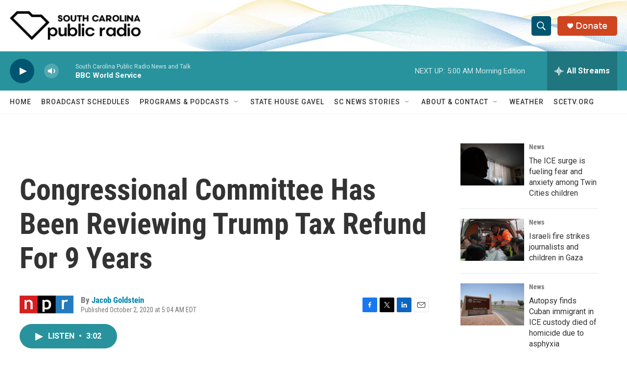

--- FILE ---
content_type: text/html;charset=UTF-8
request_url: https://www.southcarolinapublicradio.org/2020-10-02/congressional-committee-has-been-reviewing-trump-tax-refund-for-9-years
body_size: 31159
content:
<!DOCTYPE html>
<html class="ArtP aside" lang="en">
    <head>
    <meta charset="UTF-8">

    

    <style data-cssvarsponyfill="true">
        :root { --siteBgColorInverse: #121212; --primaryTextColorInverse: #ffffff; --secondaryTextColorInverse: #ffffff; --tertiaryTextColorInverse: #ffffff; --headerBgColorInverse: #000000; --headerBorderColorInverse: #858585; --headerTextColorInverse: #ffffff; --secC1_Inverse: #a2a2a2; --secC4_Inverse: #282828; --headerNavBarBgColorInverse: #121212; --headerMenuBgColorInverse: #ffffff; --headerMenuTextColorInverse: #6b2b85; --headerMenuTextColorHoverInverse: #6b2b85; --liveBlogTextColorInverse: #ffffff; --applyButtonColorInverse: #4485D5; --applyButtonTextColorInverse: #4485D5; --siteBgColor: #ffffff; --primaryTextColor: #333333; --secondaryTextColor: #666666; --secC1: #767676; --secC4: #f5f5f5; --secC5: #ffffff; --siteBgColor: #ffffff; --siteInverseBgColor: #000000; --linkColor: #0085ad; --linkHoverColor: #005670; --headerBgColor: #ffffff; --headerBgColorInverse: #000000; --headerBorderColor: #e6e6e6; --headerBorderColorInverse: #858585; --tertiaryTextColor: #1c1c1c; --headerTextColor: #ffffff; --buttonTextColor: #ffffff; --headerNavBarBgColor: #ffffff; --headerNavBarTextColor: #333333; --headerMenuBgColor: #ffffff; --headerMenuTextColor: #333333; --headerMenuTextColorHover: #d49b3a; --liveBlogTextColor: #282829; --applyButtonColor: #194173; --applyButtonTextColor: #2c4273; --primaryColor1: #28939d; --primaryColor2: #005670; --breakingColor: #ff6f00; --secC2: #ffffff; --secC3: #e6e6e6; --secC5: #ffffff; --linkColor: #0085ad; --linkHoverColor: #005670; --donateBGColor: #cf4520; --headerIconColor: #ffffff; --hatButtonBgColor: #ffffff; --hatButtonBgHoverColor: #411c58; --hatButtonBorderColor: #411c58; --hatButtonBorderHoverColor: #ffffff; --hatButtoniconColor: #d62021; --hatButtonTextColor: #411c58; --hatButtonTextHoverColor: #ffffff; --footerTextColor: #ffffff; --footerTextBgColor: #ffffff; --footerPartnersBgColor: #000000; --listBorderColor: #030202; --gridBorderColor: #e6e6e6; --tagButtonBorderColor: #1772b0; --tagButtonTextColor: #1772b0; --breakingTextColor: #ffffff; --sectionTextColor: #ffffff; --contentWidth: 1240px; --primaryHeadlineFont: sans-serif; --secHlFont: sans-serif; --bodyFont: sans-serif; --colorWhite: #ffffff; --colorBlack: #000000;} .fonts-loaded { --primaryHeadlineFont: "Roboto Condensed"; --secHlFont: "Roboto Condensed"; --bodyFont: "Roboto"; --liveBlogBodyFont: "Roboto";}
    </style>

    
    <meta property="fb:app_id" content="1514178502113929">



    <meta property="og:title" content="Congressional Committee Has Been Reviewing Trump Tax Refund For 9 Years">

    <meta property="og:url" content="https://www.southcarolinapublicradio.org/2020-10-02/congressional-committee-has-been-reviewing-trump-tax-refund-for-9-years">

    <meta property="og:description" content="Every large federal income tax refund is reviewed by a little-known committee in Congress. NPR&#x27;s Planet Money podcast goes over the committee&#x27;s purpose and a refund for Trump its been reviewing.">

    <meta property="og:site_name" content="South Carolina Public Radio">



    <meta property="og:type" content="article">

    <meta property="article:author" content="https://www.southcarolinapublicradio.org/people/jacob-goldstein">

    <meta property="article:published_time" content="2020-10-02T09:04:00">

    <meta property="article:modified_time" content="2021-10-29T03:12:35.552">

    <meta property="article:tag" content="business">

    
    <meta name="twitter:card" content="summary_large_image"/>
    
    
    
    
    <meta name="twitter:description" content="Every large federal income tax refund is reviewed by a little-known committee in Congress. NPR&#x27;s Planet Money podcast goes over the committee&#x27;s purpose and a refund for Trump its been reviewing."/>
    
    
    
    
    <meta name="twitter:site" content="@SCPublicRadio"/>
    
    
    
    <meta name="twitter:title" content="Congressional Committee Has Been Reviewing Trump Tax Refund For 9 Years"/>
    
<meta name="disqus.shortname" content="npr-wltr">
<meta name="disqus.url" content="https://www.southcarolinapublicradio.org/2020-10-02/congressional-committee-has-been-reviewing-trump-tax-refund-for-9-years">
<meta name="disqus.title" content="Congressional Committee Has Been Reviewing Trump Tax Refund For 9 Years">
<meta name="disqus.identifier" content="00000177-1ddc-db48-a97f-dfde37930000">

    <link data-cssvarsponyfill="true" class="Webpack-css" rel="stylesheet" href="https://npr.brightspotcdn.com/resource/00000177-1bc0-debb-a57f-dfcf4a950000/styleguide/All.min.0db89f2a608a6b13cec2d9fc84f71c45.gz.css">

    

    <style>.FooterNavigation-items-item {
    display: inline-block
}</style>
<style>[class*='-articleBody'] > ul,
[class*='-articleBody'] > ul ul {
    list-style-type: disc;
}</style>


    <meta name="viewport" content="width=device-width, initial-scale=1, viewport-fit=cover"><title>Congressional Committee Has Been Reviewing Trump Tax Refund For 9 Years | South Carolina Public Radio</title><meta name="description" content="Every large federal income tax refund is reviewed by a little-known committee in Congress. NPR&#x27;s Planet Money podcast goes over the committee&#x27;s purpose and a refund for Trump its been reviewing."><link rel="canonical" href="https://www.npr.org/2020/10/02/919411676/congressional-committee-has-been-reviewing-trump-tax-refund-for-nine-years?ft=nprml&amp;f=919411676"><meta name="brightspot.contentId" content="00000177-1ddc-db48-a97f-dfde37930000"><link rel="apple-touch-icon"sizes="180x180"href="/apple-touch-icon.png"><link rel="icon"type="image/png"href="/favicon-32x32.png"><link rel="icon"type="image/png"href="/favicon-16x16.png">
    
    
    <meta name="brightspot-dataLayer" content="{
  &quot;author&quot; : &quot;Jacob Goldstein&quot;,
  &quot;bspStoryId&quot; : &quot;00000177-1ddc-db48-a97f-dfde37930000&quot;,
  &quot;category&quot; : &quot;&quot;,
  &quot;inlineAudio&quot; : 1,
  &quot;keywords&quot; : &quot;business&quot;,
  &quot;nprCmsSite&quot; : true,
  &quot;nprStoryId&quot; : &quot;919411676&quot;,
  &quot;pageType&quot; : &quot;news-story&quot;,
  &quot;program&quot; : &quot;&quot;,
  &quot;publishedDate&quot; : &quot;2020-10-02T05:04:00Z&quot;,
  &quot;siteName&quot; : &quot;South Carolina Public Radio&quot;,
  &quot;station&quot; : &quot;South Carolina Public Radio&quot;,
  &quot;stationOrgId&quot; : &quot;1177&quot;,
  &quot;storyOrgId&quot; : &quot;s1&quot;,
  &quot;storyTheme&quot; : &quot;news-story&quot;,
  &quot;storyTitle&quot; : &quot;Congressional Committee Has Been Reviewing Trump Tax Refund For 9 Years&quot;,
  &quot;timezone&quot; : &quot;America/New_York&quot;,
  &quot;wordCount&quot; : 0,
  &quot;series&quot; : &quot;&quot;
}">
    <script id="brightspot-dataLayer">
        (function () {
            var dataValue = document.head.querySelector('meta[name="brightspot-dataLayer"]').content;
            if (dataValue) {
                window.brightspotDataLayer = JSON.parse(dataValue);
            }
        })();
    </script>

    <link rel="amphtml" href="https://www.southcarolinapublicradio.org/2020-10-02/congressional-committee-has-been-reviewing-trump-tax-refund-for-9-years?_amp=true">

    

    
    <script src="https://npr.brightspotcdn.com/resource/00000177-1bc0-debb-a57f-dfcf4a950000/styleguide/All.min.fd8f7fccc526453c829dde80fc7c2ef5.gz.js" async></script>
    

    <script>

  window.fbAsyncInit = function() {
      FB.init({
          
              appId : '1514178502113929',
          
          xfbml : true,
          version : 'v2.9'
      });
  };

  (function(d, s, id){
     var js, fjs = d.getElementsByTagName(s)[0];
     if (d.getElementById(id)) {return;}
     js = d.createElement(s); js.id = id;
     js.src = "//connect.facebook.net/en_US/sdk.js";
     fjs.parentNode.insertBefore(js, fjs);
   }(document, 'script', 'facebook-jssdk'));
</script>
<meta name="gtm-dataLayer" content="{
  &quot;gtmAuthor&quot; : &quot;Jacob Goldstein&quot;,
  &quot;gtmBspStoryId&quot; : &quot;00000177-1ddc-db48-a97f-dfde37930000&quot;,
  &quot;gtmCategory&quot; : &quot;&quot;,
  &quot;gtmInlineAudio&quot; : 1,
  &quot;gtmKeywords&quot; : &quot;business&quot;,
  &quot;gtmNprCmsSite&quot; : true,
  &quot;gtmNprStoryId&quot; : &quot;919411676&quot;,
  &quot;gtmPageType&quot; : &quot;news-story&quot;,
  &quot;gtmProgram&quot; : &quot;&quot;,
  &quot;gtmPublishedDate&quot; : &quot;2020-10-02T05:04:00Z&quot;,
  &quot;gtmSiteName&quot; : &quot;South Carolina Public Radio&quot;,
  &quot;gtmStation&quot; : &quot;South Carolina Public Radio&quot;,
  &quot;gtmStationOrgId&quot; : &quot;1177&quot;,
  &quot;gtmStoryOrgId&quot; : &quot;s1&quot;,
  &quot;gtmStoryTheme&quot; : &quot;news-story&quot;,
  &quot;gtmStoryTitle&quot; : &quot;Congressional Committee Has Been Reviewing Trump Tax Refund For 9 Years&quot;,
  &quot;gtmTimezone&quot; : &quot;America/New_York&quot;,
  &quot;gtmWordCount&quot; : 0,
  &quot;gtmSeries&quot; : &quot;&quot;
}"><script>

    (function () {
        var dataValue = document.head.querySelector('meta[name="gtm-dataLayer"]').content;
        if (dataValue) {
            window.dataLayer = window.dataLayer || [];
            dataValue = JSON.parse(dataValue);
            dataValue['event'] = 'gtmFirstView';
            window.dataLayer.push(dataValue);
        }
    })();

    (function(w,d,s,l,i){w[l]=w[l]||[];w[l].push({'gtm.start':
            new Date().getTime(),event:'gtm.js'});var f=d.getElementsByTagName(s)[0],
        j=d.createElement(s),dl=l!='dataLayer'?'&l='+l:'';j.async=true;j.src=
        'https://www.googletagmanager.com/gtm.js?id='+i+dl;f.parentNode.insertBefore(j,f);
})(window,document,'script','dataLayer','GTM-N39QFDR');</script><!-- no longer used, moved disqus script to be loaded by ps-disqus-comment-module.js to avoid errors --><script async="async" src="https://securepubads.g.doubleclick.net/tag/js/gpt.js"></script>
<script type="text/javascript">
    // Google tag setup
    var googletag = googletag || {};
    googletag.cmd = googletag.cmd || [];

    googletag.cmd.push(function () {
        // @see https://developers.google.com/publisher-tag/reference#googletag.PubAdsService_enableLazyLoad
        googletag.pubads().enableLazyLoad({
            fetchMarginPercent: 100, // fetch and render ads within this % of viewport
            renderMarginPercent: 100,
            mobileScaling: 1  // Same on mobile.
        });

        googletag.pubads().enableSingleRequest()
        googletag.pubads().enableAsyncRendering()
        googletag.pubads().collapseEmptyDivs()
        googletag.pubads().disableInitialLoad()
        googletag.enableServices()
    })
</script>
<script type="application/ld+json">{"@context":"http://schema.org","@type":"NewsArticle","author":[{"@context":"http://schema.org","@type":"Person","name":"Jacob Goldstein","url":"https://www.southcarolinapublicradio.org/people/jacob-goldstein"}],"dateModified":"2021-10-28T23:12:35Z","datePublished":"2020-10-02T05:04:00Z","headline":"Congressional Committee Has Been Reviewing Trump Tax Refund For 9 Years","mainEntityOfPage":{"@type":"NewsArticle","@id":"https://www.southcarolinapublicradio.org/2020-10-02/congressional-committee-has-been-reviewing-trump-tax-refund-for-9-years"},"publisher":{"@type":"Organization","name":"SCPR - SOUTH CAROLINA","logo":{"@context":"http://schema.org","@type":"ImageObject","height":"60","url":"https://npr.brightspotcdn.com/dims4/default/0ca9caa/2147483647/resize/x60/quality/90/?url=http%3A%2F%2Fnpr-brightspot.s3.amazonaws.com%2F9b%2F02%2Ff746d50f4f3aaca0353508f5c9ad%2Fsc-public-radio-w-icon-black.png","width":"271"}}}</script><script type="application/ld+json">{"@context":"http://schema.org","@type":"ListenAction","description":"Every large federal income tax refund is reviewed by a little-known committee in Congress. NPR's <i>Planet Money <\/i>podcast goes over the committee's purpose and a refund for Trump its been reviewing.","name":"Congressional Committee Has Been Reviewing Trump Tax Refund For 9 Years"}</script><script>window.addEventListener('DOMContentLoaded', (event) => {
    window.nulldurationobserver = new MutationObserver(function (mutations) {
        document.querySelectorAll('.StreamPill-duration').forEach(pill => { 
      if (pill.innerText == "LISTENNULL") {
         pill.innerText = "LISTEN"
      } 
    });
      });

      window.nulldurationobserver.observe(document.body, {
        childList: true,
        subtree: true
      });
});
</script>


    <script>
        var head = document.getElementsByTagName('head')
        head = head[0]
        var link = document.createElement('link');
        link.setAttribute('href', 'https://fonts.googleapis.com/css?family=Roboto Condensed|Roboto|Roboto:400,500,700&display=swap');
        var relList = link.relList;

        if (relList && relList.supports('preload')) {
            link.setAttribute('as', 'style');
            link.setAttribute('rel', 'preload');
            link.setAttribute('onload', 'this.rel="stylesheet"');
            link.setAttribute('crossorigin', 'anonymous');
        } else {
            link.setAttribute('rel', 'stylesheet');
        }

        head.appendChild(link);
    </script>
</head>


    <body class="Page-body" data-content-width="1240px">
    <noscript>
    <iframe src="https://www.googletagmanager.com/ns.html?id=GTM-N39QFDR" height="0" width="0" style="display:none;visibility:hidden"></iframe>
</noscript>
        

    <!-- Putting icons here, so we don't have to include in a bunch of -body hbs's -->
<svg xmlns="http://www.w3.org/2000/svg" style="display:none" id="iconsMap1" class="iconsMap">
    <symbol id="play-icon" viewBox="0 0 115 115">
        <polygon points="0,0 115,57.5 0,115" fill="currentColor" />
    </symbol>
    <symbol id="grid" viewBox="0 0 32 32">
            <g>
                <path d="M6.4,5.7 C6.4,6.166669 6.166669,6.4 5.7,6.4 L0.7,6.4 C0.233331,6.4 0,6.166669 0,5.7 L0,0.7 C0,0.233331 0.233331,0 0.7,0 L5.7,0 C6.166669,0 6.4,0.233331 6.4,0.7 L6.4,5.7 Z M19.2,5.7 C19.2,6.166669 18.966669,6.4 18.5,6.4 L13.5,6.4 C13.033331,6.4 12.8,6.166669 12.8,5.7 L12.8,0.7 C12.8,0.233331 13.033331,0 13.5,0 L18.5,0 C18.966669,0 19.2,0.233331 19.2,0.7 L19.2,5.7 Z M32,5.7 C32,6.166669 31.766669,6.4 31.3,6.4 L26.3,6.4 C25.833331,6.4 25.6,6.166669 25.6,5.7 L25.6,0.7 C25.6,0.233331 25.833331,0 26.3,0 L31.3,0 C31.766669,0 32,0.233331 32,0.7 L32,5.7 Z M6.4,18.5 C6.4,18.966669 6.166669,19.2 5.7,19.2 L0.7,19.2 C0.233331,19.2 0,18.966669 0,18.5 L0,13.5 C0,13.033331 0.233331,12.8 0.7,12.8 L5.7,12.8 C6.166669,12.8 6.4,13.033331 6.4,13.5 L6.4,18.5 Z M19.2,18.5 C19.2,18.966669 18.966669,19.2 18.5,19.2 L13.5,19.2 C13.033331,19.2 12.8,18.966669 12.8,18.5 L12.8,13.5 C12.8,13.033331 13.033331,12.8 13.5,12.8 L18.5,12.8 C18.966669,12.8 19.2,13.033331 19.2,13.5 L19.2,18.5 Z M32,18.5 C32,18.966669 31.766669,19.2 31.3,19.2 L26.3,19.2 C25.833331,19.2 25.6,18.966669 25.6,18.5 L25.6,13.5 C25.6,13.033331 25.833331,12.8 26.3,12.8 L31.3,12.8 C31.766669,12.8 32,13.033331 32,13.5 L32,18.5 Z M6.4,31.3 C6.4,31.766669 6.166669,32 5.7,32 L0.7,32 C0.233331,32 0,31.766669 0,31.3 L0,26.3 C0,25.833331 0.233331,25.6 0.7,25.6 L5.7,25.6 C6.166669,25.6 6.4,25.833331 6.4,26.3 L6.4,31.3 Z M19.2,31.3 C19.2,31.766669 18.966669,32 18.5,32 L13.5,32 C13.033331,32 12.8,31.766669 12.8,31.3 L12.8,26.3 C12.8,25.833331 13.033331,25.6 13.5,25.6 L18.5,25.6 C18.966669,25.6 19.2,25.833331 19.2,26.3 L19.2,31.3 Z M32,31.3 C32,31.766669 31.766669,32 31.3,32 L26.3,32 C25.833331,32 25.6,31.766669 25.6,31.3 L25.6,26.3 C25.6,25.833331 25.833331,25.6 26.3,25.6 L31.3,25.6 C31.766669,25.6 32,25.833331 32,26.3 L32,31.3 Z" id=""></path>
            </g>
    </symbol>
    <symbol id="radio-stream" width="18" height="19" viewBox="0 0 18 19">
        <g fill="currentColor" fill-rule="nonzero">
            <path d="M.5 8c-.276 0-.5.253-.5.565v1.87c0 .312.224.565.5.565s.5-.253.5-.565v-1.87C1 8.253.776 8 .5 8zM2.5 8c-.276 0-.5.253-.5.565v1.87c0 .312.224.565.5.565s.5-.253.5-.565v-1.87C3 8.253 2.776 8 2.5 8zM3.5 7c-.276 0-.5.276-.5.617v3.766c0 .34.224.617.5.617s.5-.276.5-.617V7.617C4 7.277 3.776 7 3.5 7zM5.5 6c-.276 0-.5.275-.5.613v5.774c0 .338.224.613.5.613s.5-.275.5-.613V6.613C6 6.275 5.776 6 5.5 6zM6.5 4c-.276 0-.5.26-.5.58v8.84c0 .32.224.58.5.58s.5-.26.5-.58V4.58C7 4.26 6.776 4 6.5 4zM8.5 0c-.276 0-.5.273-.5.61v17.78c0 .337.224.61.5.61s.5-.273.5-.61V.61C9 .273 8.776 0 8.5 0zM9.5 2c-.276 0-.5.274-.5.612v14.776c0 .338.224.612.5.612s.5-.274.5-.612V2.612C10 2.274 9.776 2 9.5 2zM11.5 5c-.276 0-.5.276-.5.616v8.768c0 .34.224.616.5.616s.5-.276.5-.616V5.616c0-.34-.224-.616-.5-.616zM12.5 6c-.276 0-.5.262-.5.584v4.832c0 .322.224.584.5.584s.5-.262.5-.584V6.584c0-.322-.224-.584-.5-.584zM14.5 7c-.276 0-.5.29-.5.647v3.706c0 .357.224.647.5.647s.5-.29.5-.647V7.647C15 7.29 14.776 7 14.5 7zM15.5 8c-.276 0-.5.253-.5.565v1.87c0 .312.224.565.5.565s.5-.253.5-.565v-1.87c0-.312-.224-.565-.5-.565zM17.5 8c-.276 0-.5.253-.5.565v1.87c0 .312.224.565.5.565s.5-.253.5-.565v-1.87c0-.312-.224-.565-.5-.565z"/>
        </g>
    </symbol>
    <symbol id="icon-magnify" viewBox="0 0 31 31">
        <g>
            <path fill-rule="evenodd" d="M22.604 18.89l-.323.566 8.719 8.8L28.255 31l-8.719-8.8-.565.404c-2.152 1.346-4.386 2.018-6.7 2.018-3.39 0-6.284-1.21-8.679-3.632C1.197 18.568 0 15.66 0 12.27c0-3.39 1.197-6.283 3.592-8.678C5.987 1.197 8.88 0 12.271 0c3.39 0 6.283 1.197 8.678 3.592 2.395 2.395 3.593 5.288 3.593 8.679 0 2.368-.646 4.574-1.938 6.62zM19.162 5.77C17.322 3.925 15.089 3 12.46 3c-2.628 0-4.862.924-6.702 2.77C3.92 7.619 3 9.862 3 12.5c0 2.639.92 4.882 2.76 6.73C7.598 21.075 9.832 22 12.46 22c2.629 0 4.862-.924 6.702-2.77C21.054 17.33 22 15.085 22 12.5c0-2.586-.946-4.83-2.838-6.73z"/>
        </g>
    </symbol>
    <symbol id="burger-menu" viewBox="0 0 14 10">
        <g>
            <path fill-rule="evenodd" d="M0 5.5v-1h14v1H0zM0 1V0h14v1H0zm0 9V9h14v1H0z"></path>
        </g>
    </symbol>
    <symbol id="close-x" viewBox="0 0 14 14">
        <g>
            <path fill-rule="nonzero" d="M6.336 7L0 .664.664 0 7 6.336 13.336 0 14 .664 7.664 7 14 13.336l-.664.664L7 7.664.664 14 0 13.336 6.336 7z"></path>
        </g>
    </symbol>
    <symbol id="share-more-arrow" viewBox="0 0 512 512" style="enable-background:new 0 0 512 512;">
        <g>
            <g>
                <path d="M512,241.7L273.643,3.343v156.152c-71.41,3.744-138.015,33.337-188.958,84.28C30.075,298.384,0,370.991,0,448.222v60.436
                    l29.069-52.985c45.354-82.671,132.173-134.027,226.573-134.027c5.986,0,12.004,0.212,18.001,0.632v157.779L512,241.7z
                    M255.642,290.666c-84.543,0-163.661,36.792-217.939,98.885c26.634-114.177,129.256-199.483,251.429-199.483h15.489V78.131
                    l163.568,163.568L304.621,405.267V294.531l-13.585-1.683C279.347,291.401,267.439,290.666,255.642,290.666z"></path>
            </g>
        </g>
    </symbol>
    <symbol id="chevron" viewBox="0 0 100 100">
        <g>
            <path d="M22.4566257,37.2056786 L-21.4456527,71.9511488 C-22.9248661,72.9681457 -24.9073712,72.5311671 -25.8758148,70.9765924 L-26.9788683,69.2027424 C-27.9450684,67.6481676 -27.5292733,65.5646602 -26.0500598,64.5484493 L20.154796,28.2208967 C21.5532435,27.2597011 23.3600078,27.2597011 24.759951,28.2208967 L71.0500598,64.4659264 C72.5292733,65.4829232 72.9450684,67.5672166 71.9788683,69.1217913 L70.8750669,70.8956413 C69.9073712,72.4502161 67.9241183,72.8848368 66.4449048,71.8694118 L22.4566257,37.2056786 Z" id="Transparent-Chevron" transform="translate(22.500000, 50.000000) rotate(90.000000) translate(-22.500000, -50.000000) "></path>
        </g>
    </symbol>
</svg>

<svg xmlns="http://www.w3.org/2000/svg" style="display:none" id="iconsMap2" class="iconsMap">
    <symbol id="mono-icon-facebook" viewBox="0 0 10 19">
        <path fill-rule="evenodd" d="M2.707 18.25V10.2H0V7h2.707V4.469c0-1.336.375-2.373 1.125-3.112C4.582.62 5.578.25 6.82.25c1.008 0 1.828.047 2.461.14v2.848H7.594c-.633 0-1.067.14-1.301.422-.188.235-.281.61-.281 1.125V7H9l-.422 3.2H6.012v8.05H2.707z"></path>
    </symbol>
    <symbol id="mono-icon-instagram" viewBox="0 0 17 17">
        <g>
            <path fill-rule="evenodd" d="M8.281 4.207c.727 0 1.4.182 2.022.545a4.055 4.055 0 0 1 1.476 1.477c.364.62.545 1.294.545 2.021 0 .727-.181 1.4-.545 2.021a4.055 4.055 0 0 1-1.476 1.477 3.934 3.934 0 0 1-2.022.545c-.726 0-1.4-.182-2.021-.545a4.055 4.055 0 0 1-1.477-1.477 3.934 3.934 0 0 1-.545-2.021c0-.727.182-1.4.545-2.021A4.055 4.055 0 0 1 6.26 4.752a3.934 3.934 0 0 1 2.021-.545zm0 6.68a2.54 2.54 0 0 0 1.864-.774 2.54 2.54 0 0 0 .773-1.863 2.54 2.54 0 0 0-.773-1.863 2.54 2.54 0 0 0-1.864-.774 2.54 2.54 0 0 0-1.863.774 2.54 2.54 0 0 0-.773 1.863c0 .727.257 1.348.773 1.863a2.54 2.54 0 0 0 1.863.774zM13.45 4.03c-.023.258-.123.48-.299.668a.856.856 0 0 1-.65.281.913.913 0 0 1-.668-.28.913.913 0 0 1-.281-.669c0-.258.094-.48.281-.668a.913.913 0 0 1 .668-.28c.258 0 .48.093.668.28.187.188.281.41.281.668zm2.672.95c.023.656.035 1.746.035 3.269 0 1.523-.017 2.62-.053 3.287-.035.668-.134 1.248-.298 1.74a4.098 4.098 0 0 1-.967 1.53 4.098 4.098 0 0 1-1.53.966c-.492.164-1.072.264-1.74.3-.668.034-1.763.052-3.287.052-1.523 0-2.619-.018-3.287-.053-.668-.035-1.248-.146-1.74-.334a3.747 3.747 0 0 1-1.53-.931 4.098 4.098 0 0 1-.966-1.53c-.164-.492-.264-1.072-.299-1.74C.424 10.87.406 9.773.406 8.25S.424 5.63.46 4.963c.035-.668.135-1.248.299-1.74.21-.586.533-1.096.967-1.53A4.098 4.098 0 0 1 3.254.727c.492-.164 1.072-.264 1.74-.3C5.662.394 6.758.376 8.281.376c1.524 0 2.62.018 3.287.053.668.035 1.248.135 1.74.299a4.098 4.098 0 0 1 2.496 2.496c.165.492.27 1.078.317 1.757zm-1.687 7.91c.14-.399.234-1.032.28-1.899.024-.515.036-1.242.036-2.18V7.689c0-.961-.012-1.688-.035-2.18-.047-.89-.14-1.524-.281-1.899a2.537 2.537 0 0 0-1.512-1.511c-.375-.14-1.008-.235-1.899-.282a51.292 51.292 0 0 0-2.18-.035H7.72c-.938 0-1.664.012-2.18.035-.867.047-1.5.141-1.898.282a2.537 2.537 0 0 0-1.512 1.511c-.14.375-.234 1.008-.281 1.899a51.292 51.292 0 0 0-.036 2.18v1.125c0 .937.012 1.664.036 2.18.047.866.14 1.5.28 1.898.306.726.81 1.23 1.513 1.511.398.141 1.03.235 1.898.282.516.023 1.242.035 2.18.035h1.125c.96 0 1.687-.012 2.18-.035.89-.047 1.523-.141 1.898-.282.726-.304 1.23-.808 1.512-1.511z"></path>
        </g>
    </symbol>
    <symbol id="mono-icon-email" viewBox="0 0 512 512">
        <g>
            <path d="M67,148.7c11,5.8,163.8,89.1,169.5,92.1c5.7,3,11.5,4.4,20.5,4.4c9,0,14.8-1.4,20.5-4.4c5.7-3,158.5-86.3,169.5-92.1
                c4.1-2.1,11-5.9,12.5-10.2c2.6-7.6-0.2-10.5-11.3-10.5H257H65.8c-11.1,0-13.9,3-11.3,10.5C56,142.9,62.9,146.6,67,148.7z"></path>
            <path d="M455.7,153.2c-8.2,4.2-81.8,56.6-130.5,88.1l82.2,92.5c2,2,2.9,4.4,1.8,5.6c-1.2,1.1-3.8,0.5-5.9-1.4l-98.6-83.2
                c-14.9,9.6-25.4,16.2-27.2,17.2c-7.7,3.9-13.1,4.4-20.5,4.4c-7.4,0-12.8-0.5-20.5-4.4c-1.9-1-12.3-7.6-27.2-17.2l-98.6,83.2
                c-2,2-4.7,2.6-5.9,1.4c-1.2-1.1-0.3-3.6,1.7-5.6l82.1-92.5c-48.7-31.5-123.1-83.9-131.3-88.1c-8.8-4.5-9.3,0.8-9.3,4.9
                c0,4.1,0,205,0,205c0,9.3,13.7,20.9,23.5,20.9H257h185.5c9.8,0,21.5-11.7,21.5-20.9c0,0,0-201,0-205
                C464,153.9,464.6,148.7,455.7,153.2z"></path>
        </g>
    </symbol>
    <symbol id="default-image" width="24" height="24" viewBox="0 0 24 24" fill="none" stroke="currentColor" stroke-width="2" stroke-linecap="round" stroke-linejoin="round" class="feather feather-image">
        <rect x="3" y="3" width="18" height="18" rx="2" ry="2"></rect>
        <circle cx="8.5" cy="8.5" r="1.5"></circle>
        <polyline points="21 15 16 10 5 21"></polyline>
    </symbol>
    <symbol id="icon-email" width="18px" viewBox="0 0 20 14">
        <g id="Symbols" stroke="none" stroke-width="1" fill="none" fill-rule="evenodd" stroke-linecap="round" stroke-linejoin="round">
            <g id="social-button-bar" transform="translate(-125.000000, -8.000000)" stroke="#000000">
                <g id="Group-2" transform="translate(120.000000, 0.000000)">
                    <g id="envelope" transform="translate(6.000000, 9.000000)">
                        <path d="M17.5909091,10.6363636 C17.5909091,11.3138182 17.0410909,11.8636364 16.3636364,11.8636364 L1.63636364,11.8636364 C0.958909091,11.8636364 0.409090909,11.3138182 0.409090909,10.6363636 L0.409090909,1.63636364 C0.409090909,0.958090909 0.958909091,0.409090909 1.63636364,0.409090909 L16.3636364,0.409090909 C17.0410909,0.409090909 17.5909091,0.958090909 17.5909091,1.63636364 L17.5909091,10.6363636 L17.5909091,10.6363636 Z" id="Stroke-406"></path>
                        <polyline id="Stroke-407" points="17.1818182 0.818181818 9 7.36363636 0.818181818 0.818181818"></polyline>
                    </g>
                </g>
            </g>
        </g>
    </symbol>
    <symbol id="mono-icon-print" viewBox="0 0 12 12">
        <g fill-rule="evenodd">
            <path fill-rule="nonzero" d="M9 10V7H3v3H1a1 1 0 0 1-1-1V4a1 1 0 0 1 1-1h10a1 1 0 0 1 1 1v3.132A2.868 2.868 0 0 1 9.132 10H9zm.5-4.5a1 1 0 1 0 0-2 1 1 0 0 0 0 2zM3 0h6v2H3z"></path>
            <path d="M4 8h4v4H4z"></path>
        </g>
    </symbol>
    <symbol id="mono-icon-copylink" viewBox="0 0 12 12">
        <g fill-rule="evenodd">
            <path d="M10.199 2.378c.222.205.4.548.465.897.062.332.016.614-.132.774L8.627 6.106c-.187.203-.512.232-.75-.014a.498.498 0 0 0-.706.028.499.499 0 0 0 .026.706 1.509 1.509 0 0 0 2.165-.04l1.903-2.06c.37-.398.506-.98.382-1.636-.105-.557-.392-1.097-.77-1.445L9.968.8C9.591.452 9.03.208 8.467.145 7.803.072 7.233.252 6.864.653L4.958 2.709a1.509 1.509 0 0 0 .126 2.161.5.5 0 1 0 .68-.734c-.264-.218-.26-.545-.071-.747L7.597 1.33c.147-.16.425-.228.76-.19.353.038.71.188.931.394l.91.843.001.001zM1.8 9.623c-.222-.205-.4-.549-.465-.897-.062-.332-.016-.614.132-.774l1.905-2.057c.187-.203.512-.232.75.014a.498.498 0 0 0 .706-.028.499.499 0 0 0-.026-.706 1.508 1.508 0 0 0-2.165.04L.734 7.275c-.37.399-.506.98-.382 1.637.105.557.392 1.097.77 1.445l.91.843c.376.35.937.594 1.5.656.664.073 1.234-.106 1.603-.507L7.04 9.291a1.508 1.508 0 0 0-.126-2.16.5.5 0 0 0-.68.734c.264.218.26.545.071.747l-1.904 2.057c-.147.16-.425.228-.76.191-.353-.038-.71-.188-.931-.394l-.91-.843z"></path>
            <path d="M8.208 3.614a.5.5 0 0 0-.707.028L3.764 7.677a.5.5 0 0 0 .734.68L8.235 4.32a.5.5 0 0 0-.027-.707"></path>
        </g>
    </symbol>
    <symbol id="mono-icon-linkedin" viewBox="0 0 16 17">
        <g fill-rule="evenodd">
            <path d="M3.734 16.125H.464V5.613h3.27zM2.117 4.172c-.515 0-.96-.188-1.336-.563A1.825 1.825 0 0 1 .22 2.273c0-.515.187-.96.562-1.335.375-.375.82-.563 1.336-.563.516 0 .961.188 1.336.563.375.375.563.82.563 1.335 0 .516-.188.961-.563 1.336-.375.375-.82.563-1.336.563zM15.969 16.125h-3.27v-5.133c0-.844-.07-1.453-.21-1.828-.259-.633-.762-.95-1.512-.95s-1.278.282-1.582.845c-.235.421-.352 1.043-.352 1.863v5.203H5.809V5.613h3.128v1.442h.036c.234-.469.609-.856 1.125-1.16.562-.375 1.218-.563 1.968-.563 1.524 0 2.59.48 3.2 1.441.468.774.703 1.97.703 3.586v5.766z"></path>
        </g>
    </symbol>
    <symbol id="mono-icon-pinterest" viewBox="0 0 512 512">
        <g>
            <path d="M256,32C132.3,32,32,132.3,32,256c0,91.7,55.2,170.5,134.1,205.2c-0.6-15.6-0.1-34.4,3.9-51.4
                c4.3-18.2,28.8-122.1,28.8-122.1s-7.2-14.3-7.2-35.4c0-33.2,19.2-58,43.2-58c20.4,0,30.2,15.3,30.2,33.6
                c0,20.5-13.1,51.1-19.8,79.5c-5.6,23.8,11.9,43.1,35.4,43.1c42.4,0,71-54.5,71-119.1c0-49.1-33.1-85.8-93.2-85.8
                c-67.9,0-110.3,50.7-110.3,107.3c0,19.5,5.8,33.3,14.8,43.9c4.1,4.9,4.7,6.9,3.2,12.5c-1.1,4.1-3.5,14-4.6,18
                c-1.5,5.7-6.1,7.7-11.2,5.6c-31.3-12.8-45.9-47-45.9-85.6c0-63.6,53.7-139.9,160.1-139.9c85.5,0,141.8,61.9,141.8,128.3
                c0,87.9-48.9,153.5-120.9,153.5c-24.2,0-46.9-13.1-54.7-27.9c0,0-13,51.6-15.8,61.6c-4.7,17.3-14,34.5-22.5,48
                c20.1,5.9,41.4,9.2,63.5,9.2c123.7,0,224-100.3,224-224C480,132.3,379.7,32,256,32z"></path>
        </g>
    </symbol>
    <symbol id="mono-icon-tumblr" viewBox="0 0 512 512">
        <g>
            <path d="M321.2,396.3c-11.8,0-22.4-2.8-31.5-8.3c-6.9-4.1-11.5-9.6-14-16.4c-2.6-6.9-3.6-22.3-3.6-46.4V224h96v-64h-96V48h-61.9
                c-2.7,21.5-7.5,44.7-14.5,58.6c-7,13.9-14,25.8-25.6,35.7c-11.6,9.9-25.6,17.9-41.9,23.3V224h48v140.4c0,19,2,33.5,5.9,43.5
                c4,10,11.1,19.5,21.4,28.4c10.3,8.9,22.8,15.7,37.3,20.5c14.6,4.8,31.4,7.2,50.4,7.2c16.7,0,30.3-1.7,44.7-5.1
                c14.4-3.4,30.5-9.3,48.2-17.6v-65.6C363.2,389.4,342.3,396.3,321.2,396.3z"></path>
        </g>
    </symbol>
    <symbol id="mono-icon-twitter" viewBox="0 0 1200 1227">
        <g>
            <path d="M714.163 519.284L1160.89 0H1055.03L667.137 450.887L357.328 0H0L468.492 681.821L0 1226.37H105.866L515.491
            750.218L842.672 1226.37H1200L714.137 519.284H714.163ZM569.165 687.828L521.697 619.934L144.011 79.6944H306.615L611.412
            515.685L658.88 583.579L1055.08 1150.3H892.476L569.165 687.854V687.828Z" fill="white"></path>
        </g>
    </symbol>
    <symbol id="mono-icon-youtube" viewBox="0 0 512 512">
        <g>
            <path fill-rule="evenodd" d="M508.6,148.8c0-45-33.1-81.2-74-81.2C379.2,65,322.7,64,265,64c-3,0-6,0-9,0s-6,0-9,0c-57.6,0-114.2,1-169.6,3.6
                c-40.8,0-73.9,36.4-73.9,81.4C1,184.6-0.1,220.2,0,255.8C-0.1,291.4,1,327,3.4,362.7c0,45,33.1,81.5,73.9,81.5
                c58.2,2.7,117.9,3.9,178.6,3.8c60.8,0.2,120.3-1,178.6-3.8c40.9,0,74-36.5,74-81.5c2.4-35.7,3.5-71.3,3.4-107
                C512.1,220.1,511,184.5,508.6,148.8z M207,353.9V157.4l145,98.2L207,353.9z"></path>
        </g>
    </symbol>
    <symbol id="mono-icon-flipboard" viewBox="0 0 500 500">
        <g>
            <path d="M0,0V500H500V0ZM400,200H300V300H200V400H100V100H400Z"></path>
        </g>
    </symbol>
    <symbol id="mono-icon-bluesky" viewBox="0 0 568 501">
        <g>
            <path d="M123.121 33.6637C188.241 82.5526 258.281 181.681 284 234.873C309.719 181.681 379.759 82.5526 444.879
            33.6637C491.866 -1.61183 568 -28.9064 568 57.9464C568 75.2916 558.055 203.659 552.222 224.501C531.947 296.954
            458.067 315.434 392.347 304.249C507.222 323.8 536.444 388.56 473.333 453.32C353.473 576.312 301.061 422.461
            287.631 383.039C285.169 375.812 284.017 372.431 284 375.306C283.983 372.431 282.831 375.812 280.369 383.039C266.939
            422.461 214.527 576.312 94.6667 453.32C31.5556 388.56 60.7778 323.8 175.653 304.249C109.933 315.434 36.0535
            296.954 15.7778 224.501C9.94525 203.659 0 75.2916 0 57.9464C0 -28.9064 76.1345 -1.61183 123.121 33.6637Z"
            fill="white">
            </path>
        </g>
    </symbol>
    <symbol id="mono-icon-threads" viewBox="0 0 192 192">
        <g>
            <path d="M141.537 88.9883C140.71 88.5919 139.87 88.2104 139.019 87.8451C137.537 60.5382 122.616 44.905 97.5619 44.745C97.4484 44.7443 97.3355 44.7443 97.222 44.7443C82.2364 44.7443 69.7731 51.1409 62.102 62.7807L75.881 72.2328C81.6116 63.5383 90.6052 61.6848 97.2286 61.6848C97.3051 61.6848 97.3819 61.6848 97.4576 61.6855C105.707 61.7381 111.932 64.1366 115.961 68.814C118.893 72.2193 120.854 76.925 121.825 82.8638C114.511 81.6207 106.601 81.2385 98.145 81.7233C74.3247 83.0954 59.0111 96.9879 60.0396 116.292C60.5615 126.084 65.4397 134.508 73.775 140.011C80.8224 144.663 89.899 146.938 99.3323 146.423C111.79 145.74 121.563 140.987 128.381 132.296C133.559 125.696 136.834 117.143 138.28 106.366C144.217 109.949 148.617 114.664 151.047 120.332C155.179 129.967 155.42 145.8 142.501 158.708C131.182 170.016 117.576 174.908 97.0135 175.059C74.2042 174.89 56.9538 167.575 45.7381 153.317C35.2355 139.966 29.8077 120.682 29.6052 96C29.8077 71.3178 35.2355 52.0336 45.7381 38.6827C56.9538 24.4249 74.2039 17.11 97.0132 16.9405C119.988 17.1113 137.539 24.4614 149.184 38.788C154.894 45.8136 159.199 54.6488 162.037 64.9503L178.184 60.6422C174.744 47.9622 169.331 37.0357 161.965 27.974C147.036 9.60668 125.202 0.195148 97.0695 0H96.9569C68.8816 0.19447 47.2921 9.6418 32.7883 28.0793C19.8819 44.4864 13.2244 67.3157 13.0007 95.9325L13 96L13.0007 96.0675C13.2244 124.684 19.8819 147.514 32.7883 163.921C47.2921 182.358 68.8816 191.806 96.9569 192H97.0695C122.03 191.827 139.624 185.292 154.118 170.811C173.081 151.866 172.51 128.119 166.26 113.541C161.776 103.087 153.227 94.5962 141.537 88.9883ZM98.4405 129.507C88.0005 130.095 77.1544 125.409 76.6196 115.372C76.2232 107.93 81.9158 99.626 99.0812 98.6368C101.047 98.5234 102.976 98.468 104.871 98.468C111.106 98.468 116.939 99.0737 122.242 100.233C120.264 124.935 108.662 128.946 98.4405 129.507Z" fill="white"></path>
        </g>
    </symbol>
 </svg>

<svg xmlns="http://www.w3.org/2000/svg" style="display:none" id="iconsMap3" class="iconsMap">
    <symbol id="volume-mute" x="0px" y="0px" viewBox="0 0 24 24" style="enable-background:new 0 0 24 24;">
        <polygon fill="currentColor" points="11,5 6,9 2,9 2,15 6,15 11,19 "/>
        <line style="fill:none;stroke:currentColor;stroke-width:2;stroke-linecap:round;stroke-linejoin:round;" x1="23" y1="9" x2="17" y2="15"/>
        <line style="fill:none;stroke:currentColor;stroke-width:2;stroke-linecap:round;stroke-linejoin:round;" x1="17" y1="9" x2="23" y2="15"/>
    </symbol>
    <symbol id="volume-low" x="0px" y="0px" viewBox="0 0 24 24" style="enable-background:new 0 0 24 24;" xml:space="preserve">
        <polygon fill="currentColor" points="11,5 6,9 2,9 2,15 6,15 11,19 "/>
    </symbol>
    <symbol id="volume-mid" x="0px" y="0px" viewBox="0 0 24 24" style="enable-background:new 0 0 24 24;">
        <polygon fill="currentColor" points="11,5 6,9 2,9 2,15 6,15 11,19 "/>
        <path style="fill:none;stroke:currentColor;stroke-width:2;stroke-linecap:round;stroke-linejoin:round;" d="M15.5,8.5c2,2,2,5.1,0,7.1"/>
    </symbol>
    <symbol id="volume-high" x="0px" y="0px" viewBox="0 0 24 24" style="enable-background:new 0 0 24 24;">
        <polygon fill="currentColor" points="11,5 6,9 2,9 2,15 6,15 11,19 "/>
        <path style="fill:none;stroke:currentColor;stroke-width:2;stroke-linecap:round;stroke-linejoin:round;" d="M19.1,4.9c3.9,3.9,3.9,10.2,0,14.1 M15.5,8.5c2,2,2,5.1,0,7.1"/>
    </symbol>
    <symbol id="pause-icon" viewBox="0 0 12 16">
        <rect x="0" y="0" width="4" height="16" fill="currentColor"></rect>
        <rect x="8" y="0" width="4" height="16" fill="currentColor"></rect>
    </symbol>
    <symbol id="heart" viewBox="0 0 24 24">
        <g>
            <path d="M12 4.435c-1.989-5.399-12-4.597-12 3.568 0 4.068 3.06 9.481 12 14.997 8.94-5.516 12-10.929 12-14.997 0-8.118-10-8.999-12-3.568z"/>
        </g>
    </symbol>
    <symbol id="icon-location" width="24" height="24" viewBox="0 0 24 24" fill="currentColor" stroke="currentColor" stroke-width="2" stroke-linecap="round" stroke-linejoin="round" class="feather feather-map-pin">
        <path d="M21 10c0 7-9 13-9 13s-9-6-9-13a9 9 0 0 1 18 0z" fill="currentColor" fill-opacity="1"></path>
        <circle cx="12" cy="10" r="5" fill="#ffffff"></circle>
    </symbol>
    <symbol id="icon-ticket" width="23px" height="15px" viewBox="0 0 23 15">
        <g stroke="none" stroke-width="1" fill="none" fill-rule="evenodd">
            <g transform="translate(-625.000000, -1024.000000)">
                <g transform="translate(625.000000, 1024.000000)">
                    <path d="M0,12.057377 L0,3.94262296 C0.322189879,4.12588308 0.696256938,4.23076923 1.0952381,4.23076923 C2.30500469,4.23076923 3.28571429,3.26645946 3.28571429,2.07692308 C3.28571429,1.68461385 3.17904435,1.31680209 2.99266757,1 L20.0073324,1 C19.8209556,1.31680209 19.7142857,1.68461385 19.7142857,2.07692308 C19.7142857,3.26645946 20.6949953,4.23076923 21.9047619,4.23076923 C22.3037431,4.23076923 22.6778101,4.12588308 23,3.94262296 L23,12.057377 C22.6778101,11.8741169 22.3037431,11.7692308 21.9047619,11.7692308 C20.6949953,11.7692308 19.7142857,12.7335405 19.7142857,13.9230769 C19.7142857,14.3153862 19.8209556,14.6831979 20.0073324,15 L2.99266757,15 C3.17904435,14.6831979 3.28571429,14.3153862 3.28571429,13.9230769 C3.28571429,12.7335405 2.30500469,11.7692308 1.0952381,11.7692308 C0.696256938,11.7692308 0.322189879,11.8741169 -2.13162821e-14,12.057377 Z" fill="currentColor"></path>
                    <path d="M14.5,0.533333333 L14.5,15.4666667" stroke="#FFFFFF" stroke-linecap="square" stroke-dasharray="2"></path>
                </g>
            </g>
        </g>
    </symbol>
    <symbol id="icon-refresh" width="24" height="24" viewBox="0 0 24 24" fill="none" stroke="currentColor" stroke-width="2" stroke-linecap="round" stroke-linejoin="round" class="feather feather-refresh-cw">
        <polyline points="23 4 23 10 17 10"></polyline>
        <polyline points="1 20 1 14 7 14"></polyline>
        <path d="M3.51 9a9 9 0 0 1 14.85-3.36L23 10M1 14l4.64 4.36A9 9 0 0 0 20.49 15"></path>
    </symbol>

    <symbol>
    <g id="mono-icon-link-post" stroke="none" stroke-width="1" fill="none" fill-rule="evenodd">
        <g transform="translate(-313.000000, -10148.000000)" fill="#000000" fill-rule="nonzero">
            <g transform="translate(306.000000, 10142.000000)">
                <path d="M14.0614027,11.2506973 L14.3070318,11.2618997 C15.6181751,11.3582102 16.8219637,12.0327684 17.6059678,13.1077805 C17.8500396,13.4424472 17.7765978,13.9116075 17.441931,14.1556793 C17.1072643,14.3997511 16.638104,14.3263093 16.3940322,13.9916425 C15.8684436,13.270965 15.0667922,12.8217495 14.1971448,12.7578692 C13.3952042,12.6989624 12.605753,12.9728728 12.0021966,13.5148801 L11.8552806,13.6559298 L9.60365896,15.9651545 C8.45118119,17.1890154 8.4677248,19.1416686 9.64054436,20.3445766 C10.7566428,21.4893084 12.5263723,21.5504727 13.7041492,20.5254372 L13.8481981,20.3916503 L15.1367586,19.070032 C15.4259192,18.7734531 15.9007548,18.7674393 16.1973338,19.0565998 C16.466951,19.3194731 16.4964317,19.7357968 16.282313,20.0321436 L16.2107659,20.117175 L14.9130245,21.4480474 C13.1386707,23.205741 10.3106091,23.1805355 8.5665371,21.3917196 C6.88861294,19.6707486 6.81173139,16.9294487 8.36035888,15.1065701 L8.5206409,14.9274155 L10.7811785,12.6088842 C11.6500838,11.7173642 12.8355419,11.2288664 14.0614027,11.2506973 Z M22.4334629,7.60828039 C24.1113871,9.32925141 24.1882686,12.0705513 22.6396411,13.8934299 L22.4793591,14.0725845 L20.2188215,16.3911158 C19.2919892,17.3420705 18.0049901,17.8344754 16.6929682,17.7381003 C15.3818249,17.6417898 14.1780363,16.9672316 13.3940322,15.8922195 C13.1499604,15.5575528 13.2234022,15.0883925 13.558069,14.8443207 C13.8927357,14.6002489 14.361896,14.6736907 14.6059678,15.0083575 C15.1315564,15.729035 15.9332078,16.1782505 16.8028552,16.2421308 C17.6047958,16.3010376 18.394247,16.0271272 18.9978034,15.4851199 L19.1447194,15.3440702 L21.396341,13.0348455 C22.5488188,11.8109846 22.5322752,9.85833141 21.3594556,8.65542337 C20.2433572,7.51069163 18.4736277,7.44952726 17.2944986,8.47594561 L17.1502735,8.60991269 L15.8541776,9.93153101 C15.5641538,10.2272658 15.0893026,10.2318956 14.7935678,9.94187181 C14.524718,9.67821384 14.4964508,9.26180596 14.7114324,8.96608447 L14.783227,8.88126205 L16.0869755,7.55195256 C17.8613293,5.79425896 20.6893909,5.81946452 22.4334629,7.60828039 Z" id="Icon-Link"></path>
            </g>
        </g>
    </g>
    </symbol>
    <symbol id="icon-passport-badge" viewBox="0 0 80 80">
        <g fill="none" fill-rule="evenodd">
            <path fill="#5680FF" d="M0 0L80 0 0 80z" transform="translate(-464.000000, -281.000000) translate(100.000000, 180.000000) translate(364.000000, 101.000000)"/>
            <g fill="#FFF" fill-rule="nonzero">
                <path d="M17.067 31.676l-3.488-11.143-11.144-3.488 11.144-3.488 3.488-11.144 3.488 11.166 11.143 3.488-11.143 3.466-3.488 11.143zm4.935-19.567l1.207.373 2.896-4.475-4.497 2.895.394 1.207zm-9.871 0l.373-1.207-4.497-2.895 2.895 4.475 1.229-.373zm9.871 9.893l-.373 1.207 4.497 2.896-2.895-4.497-1.229.394zm-9.871 0l-1.207-.373-2.895 4.497 4.475-2.895-.373-1.229zm22.002-4.935c0 9.41-7.634 17.066-17.066 17.066C7.656 34.133 0 26.5 0 17.067 0 7.634 7.634 0 17.067 0c9.41 0 17.066 7.634 17.066 17.067zm-2.435 0c0-8.073-6.559-14.632-14.631-14.632-8.073 0-14.632 6.559-14.632 14.632 0 8.072 6.559 14.631 14.632 14.631 8.072-.022 14.631-6.58 14.631-14.631z" transform="translate(-464.000000, -281.000000) translate(100.000000, 180.000000) translate(364.000000, 101.000000) translate(6.400000, 6.400000)"/>
            </g>
        </g>
    </symbol>
    <symbol id="icon-passport-badge-circle" viewBox="0 0 45 45">
        <g fill="none" fill-rule="evenodd">
            <circle cx="23.5" cy="23" r="20.5" fill="#5680FF"/>
            <g fill="#FFF" fill-rule="nonzero">
                <path d="M17.067 31.676l-3.488-11.143-11.144-3.488 11.144-3.488 3.488-11.144 3.488 11.166 11.143 3.488-11.143 3.466-3.488 11.143zm4.935-19.567l1.207.373 2.896-4.475-4.497 2.895.394 1.207zm-9.871 0l.373-1.207-4.497-2.895 2.895 4.475 1.229-.373zm9.871 9.893l-.373 1.207 4.497 2.896-2.895-4.497-1.229.394zm-9.871 0l-1.207-.373-2.895 4.497 4.475-2.895-.373-1.229zm22.002-4.935c0 9.41-7.634 17.066-17.066 17.066C7.656 34.133 0 26.5 0 17.067 0 7.634 7.634 0 17.067 0c9.41 0 17.066 7.634 17.066 17.067zm-2.435 0c0-8.073-6.559-14.632-14.631-14.632-8.073 0-14.632 6.559-14.632 14.632 0 8.072 6.559 14.631 14.632 14.631 8.072-.022 14.631-6.58 14.631-14.631z" transform="translate(-464.000000, -281.000000) translate(100.000000, 180.000000) translate(364.000000, 101.000000) translate(6.400000, 6.400000)"/>
            </g>
        </g>
    </symbol>
    <symbol id="icon-pbs-charlotte-passport-navy" viewBox="0 0 401 42">
        <g fill="none" fill-rule="evenodd">
            <g transform="translate(-91.000000, -1361.000000) translate(89.000000, 1275.000000) translate(2.828125, 86.600000) translate(217.623043, -0.000000)">
                <circle cx="20.435" cy="20.435" r="20.435" fill="#5680FF"/>
                <path fill="#FFF" fill-rule="nonzero" d="M20.435 36.115l-3.743-11.96-11.96-3.743 11.96-3.744 3.743-11.96 3.744 11.984 11.96 3.743-11.96 3.72-3.744 11.96zm5.297-21l1.295.4 3.108-4.803-4.826 3.108.423 1.295zm-10.594 0l.4-1.295-4.826-3.108 3.108 4.803 1.318-.4zm10.594 10.617l-.4 1.295 4.826 3.108-3.107-4.826-1.319.423zm-10.594 0l-1.295-.4-3.107 4.826 4.802-3.107-.4-1.319zm23.614-5.297c0 10.1-8.193 18.317-18.317 18.317-10.1 0-18.316-8.193-18.316-18.317 0-10.123 8.193-18.316 18.316-18.316 10.1 0 18.317 8.193 18.317 18.316zm-2.614 0c0-8.664-7.039-15.703-15.703-15.703S4.732 11.772 4.732 20.435c0 8.664 7.04 15.703 15.703 15.703 8.664-.023 15.703-7.063 15.703-15.703z"/>
            </g>
            <path fill="currentColor" fill-rule="nonzero" d="M4.898 31.675v-8.216h2.1c2.866 0 5.075-.658 6.628-1.975 1.554-1.316 2.33-3.217 2.33-5.703 0-2.39-.729-4.19-2.187-5.395-1.46-1.206-3.59-1.81-6.391-1.81H0v23.099h4.898zm1.611-12.229H4.898V12.59h2.227c1.338 0 2.32.274 2.947.821.626.548.94 1.396.94 2.544 0 1.137-.374 2.004-1.122 2.599-.748.595-1.875.892-3.38.892zm22.024 12.229c2.612 0 4.68-.59 6.201-1.77 1.522-1.18 2.283-2.823 2.283-4.93 0-1.484-.324-2.674-.971-3.57-.648-.895-1.704-1.506-3.168-1.832v-.158c1.074-.18 1.935-.711 2.583-1.596.648-.885.972-2.017.972-3.397 0-2.032-.74-3.515-2.22-4.447-1.48-.932-3.858-1.398-7.133-1.398H19.89v23.098h8.642zm-.9-13.95h-2.844V12.59h2.575c1.401 0 2.425.192 3.073.576.648.385.972 1.02.972 1.904 0 .948-.298 1.627-.893 2.038-.595.41-1.556.616-2.883.616zm.347 9.905H24.79v-6.02h3.033c2.739 0 4.108.96 4.108 2.876 0 1.064-.321 1.854-.964 2.37-.642.516-1.638.774-2.986.774zm18.343 4.36c2.676 0 4.764-.6 6.265-1.8 1.5-1.201 2.251-2.844 2.251-4.93 0-1.506-.4-2.778-1.2-3.815-.801-1.038-2.281-2.072-4.44-3.105-1.633-.779-2.668-1.319-3.105-1.619-.437-.3-.755-.61-.955-.932-.2-.321-.3-.698-.3-1.13 0-.695.247-1.258.742-1.69.495-.432 1.206-.648 2.133-.648.78 0 1.572.1 2.377.3.806.2 1.825.553 3.058 1.059l1.58-3.808c-1.19-.516-2.33-.916-3.421-1.2-1.09-.285-2.236-.427-3.436-.427-2.444 0-4.358.585-5.743 1.754-1.385 1.169-2.078 2.775-2.078 4.818 0 1.085.211 2.033.632 2.844.422.811.985 1.522 1.69 2.133.706.61 1.765 1.248 3.176 1.912 1.506.716 2.504 1.237 2.994 1.564.49.326.861.666 1.114 1.019.253.353.38.755.38 1.208 0 .811-.288 1.422-.862 1.833-.574.41-1.398.616-2.472.616-.896 0-1.883-.142-2.963-.426-1.08-.285-2.398-.775-3.957-1.47v4.55c1.896.927 4.076 1.39 6.54 1.39zm29.609 0c2.338 0 4.455-.394 6.351-1.184v-4.108c-2.307.811-4.27 1.216-5.893 1.216-3.865 0-5.798-2.575-5.798-7.725 0-2.475.506-4.405 1.517-5.79 1.01-1.385 2.438-2.078 4.281-2.078.843 0 1.701.153 2.575.458.874.306 1.743.664 2.607 1.075l1.58-3.982c-2.265-1.084-4.519-1.627-6.762-1.627-2.201 0-4.12.482-5.759 1.446-1.637.963-2.893 2.348-3.768 4.155-.874 1.806-1.31 3.91-1.31 6.311 0 3.813.89 6.738 2.67 8.777 1.78 2.038 4.35 3.057 7.709 3.057zm15.278-.315v-8.31c0-2.054.3-3.54.9-4.456.601-.916 1.575-1.374 2.923-1.374 1.896 0 2.844 1.274 2.844 3.823v10.317h4.819V20.157c0-2.085-.537-3.686-1.612-4.802-1.074-1.117-2.649-1.675-4.724-1.675-2.338 0-4.044.864-5.118 2.59h-.253l.11-1.421c.074-1.443.111-2.36.111-2.749V7.092h-4.819v24.583h4.82zm20.318.316c1.38 0 2.499-.198 3.357-.593.859-.395 1.693-1.103 2.504-2.125h.127l.932 2.402h3.365v-11.77c0-2.107-.632-3.676-1.896-4.708-1.264-1.033-3.08-1.549-5.45-1.549-2.476 0-4.73.532-6.762 1.596l1.595 3.254c1.907-.853 3.566-1.28 4.977-1.28 1.833 0 2.749.896 2.749 2.687v.774l-3.065.094c-2.644.095-4.621.588-5.932 1.478-1.312.89-1.967 2.272-1.967 4.147 0 1.79.487 3.17 1.461 4.14.974.968 2.31 1.453 4.005 1.453zm1.817-3.524c-1.559 0-2.338-.679-2.338-2.038 0-.948.342-1.653 1.027-2.117.684-.463 1.727-.716 3.128-.758l1.864-.063v1.453c0 1.064-.334 1.917-1.003 2.56-.669.642-1.562.963-2.678.963zm17.822 3.208v-8.99c0-1.422.429-2.528 1.287-3.318.859-.79 2.057-1.185 3.594-1.185.559 0 1.033.053 1.422.158l.364-4.518c-.432-.095-.975-.142-1.628-.142-1.095 0-2.109.303-3.04.908-.933.606-1.673 1.404-2.22 2.394h-.237l-.711-2.97h-3.65v17.663h4.819zm14.267 0V7.092h-4.819v24.583h4.819zm12.07.316c2.708 0 4.82-.811 6.336-2.433 1.517-1.622 2.275-3.871 2.275-6.746 0-1.854-.347-3.47-1.043-4.85-.695-1.38-1.69-2.439-2.986-3.176-1.295-.738-2.79-1.106-4.486-1.106-2.728 0-4.845.8-6.351 2.401-1.507 1.601-2.26 3.845-2.26 6.73 0 1.854.348 3.476 1.043 4.867.695 1.39 1.69 2.456 2.986 3.199 1.295.742 2.791 1.114 4.487 1.114zm.064-3.871c-1.295 0-2.23-.448-2.804-1.343-.574-.895-.861-2.217-.861-3.965 0-1.76.284-3.073.853-3.942.569-.87 1.495-1.304 2.78-1.304 1.296 0 2.228.437 2.797 1.312.569.874.853 2.185.853 3.934 0 1.758-.282 3.083-.845 3.973-.564.89-1.488 1.335-2.773 1.335zm18.154 3.87c1.748 0 3.222-.268 4.423-.805v-3.586c-1.18.368-2.19.552-3.033.552-.632 0-1.14-.163-1.525-.49-.384-.326-.576-.831-.576-1.516V17.63h4.945v-3.618h-4.945v-3.76h-3.081l-1.39 3.728-2.655 1.611v2.039h2.307v8.515c0 1.949.44 3.41 1.32 4.384.879.974 2.282 1.462 4.21 1.462zm13.619 0c1.748 0 3.223-.268 4.423-.805v-3.586c-1.18.368-2.19.552-3.033.552-.632 0-1.14-.163-1.524-.49-.385-.326-.577-.831-.577-1.516V17.63h4.945v-3.618h-4.945v-3.76h-3.08l-1.391 3.728-2.654 1.611v2.039h2.306v8.515c0 1.949.44 3.41 1.32 4.384.879.974 2.282 1.462 4.21 1.462zm15.562 0c1.38 0 2.55-.102 3.508-.308.958-.205 1.859-.518 2.701-.94v-3.728c-1.032.484-2.022.837-2.97 1.058-.948.222-1.954.332-3.017.332-1.37 0-2.433-.384-3.192-1.153-.758-.769-1.164-1.838-1.216-3.207h11.39v-2.338c0-2.507-.695-4.471-2.085-5.893-1.39-1.422-3.333-2.133-5.83-2.133-2.612 0-4.658.808-6.137 2.425-1.48 1.617-2.22 3.905-2.22 6.864 0 2.876.8 5.098 2.401 6.668 1.601 1.569 3.824 2.354 6.667 2.354zm2.686-11.153h-6.762c.085-1.19.416-2.11.996-2.757.579-.648 1.38-.972 2.401-.972 1.022 0 1.833.324 2.433.972.6.648.911 1.566.932 2.757zM270.555 31.675v-8.216h2.102c2.864 0 5.074-.658 6.627-1.975 1.554-1.316 2.33-3.217 2.33-5.703 0-2.39-.729-4.19-2.188-5.395-1.458-1.206-3.589-1.81-6.39-1.81h-7.378v23.099h4.897zm1.612-12.229h-1.612V12.59h2.228c1.338 0 2.32.274 2.946.821.627.548.94 1.396.94 2.544 0 1.137-.373 2.004-1.121 2.599-.748.595-1.875.892-3.381.892zm17.3 12.545c1.38 0 2.5-.198 3.357-.593.859-.395 1.694-1.103 2.505-2.125h.126l.932 2.402h3.365v-11.77c0-2.107-.632-3.676-1.896-4.708-1.264-1.033-3.08-1.549-5.45-1.549-2.475 0-4.73.532-6.762 1.596l1.596 3.254c1.906-.853 3.565-1.28 4.976-1.28 1.833 0 2.75.896 2.75 2.687v.774l-3.066.094c-2.643.095-4.62.588-5.932 1.478-1.311.89-1.967 2.272-1.967 4.147 0 1.79.487 3.17 1.461 4.14.975.968 2.31 1.453 4.005 1.453zm1.817-3.524c-1.559 0-2.338-.679-2.338-2.038 0-.948.342-1.653 1.027-2.117.684-.463 1.727-.716 3.128-.758l1.864-.063v1.453c0 1.064-.334 1.917-1.003 2.56-.669.642-1.561.963-2.678.963zm17.79 3.524c2.507 0 4.39-.474 5.648-1.422 1.259-.948 1.888-2.328 1.888-4.14 0-.874-.152-1.627-.458-2.259-.305-.632-.78-1.19-1.422-1.674-.642-.485-1.653-1.006-3.033-1.565-1.548-.621-2.552-1.09-3.01-1.406-.458-.316-.687-.69-.687-1.121 0-.77.71-1.154 2.133-1.154.8 0 1.585.121 2.354.364.769.242 1.595.553 2.48.932l1.454-3.476c-2.012-.927-4.082-1.39-6.21-1.39-2.232 0-3.957.429-5.173 1.287-1.217.859-1.825 2.073-1.825 3.642 0 .916.145 1.688.434 2.315.29.626.753 1.182 1.39 1.666.638.485 1.636 1.011 2.995 1.58.947.4 1.706.75 2.275 1.05.568.301.969.57 1.2.807.232.237.348.545.348.924 0 1.01-.874 1.516-2.623 1.516-.853 0-1.84-.142-2.962-.426-1.122-.284-2.13-.637-3.025-1.059v3.982c.79.337 1.637.592 2.543.766.906.174 2.001.26 3.286.26zm15.658 0c2.506 0 4.389-.474 5.648-1.422 1.258-.948 1.888-2.328 1.888-4.14 0-.874-.153-1.627-.459-2.259-.305-.632-.779-1.19-1.421-1.674-.643-.485-1.654-1.006-3.034-1.565-1.548-.621-2.551-1.09-3.01-1.406-.458-.316-.687-.69-.687-1.121 0-.77.711-1.154 2.133-1.154.8 0 1.585.121 2.354.364.769.242 1.596.553 2.48.932l1.454-3.476c-2.012-.927-4.081-1.39-6.209-1.39-2.233 0-3.957.429-5.174 1.287-1.216.859-1.825 2.073-1.825 3.642 0 .916.145 1.688.435 2.315.29.626.753 1.182 1.39 1.666.637.485 1.635 1.011 2.994 1.58.948.4 1.706.75 2.275 1.05.569.301.969.57 1.2.807.232.237.348.545.348.924 0 1.01-.874 1.516-2.622 1.516-.854 0-1.84-.142-2.963-.426-1.121-.284-2.13-.637-3.025-1.059v3.982c.79.337 1.638.592 2.543.766.906.174 2.002.26 3.287.26zm15.689 7.457V32.29c0-.232-.085-1.085-.253-2.56h.253c1.18 1.506 2.806 2.26 4.881 2.26 1.38 0 2.58-.364 3.602-1.09 1.022-.727 1.81-1.786 2.362-3.176.553-1.39.83-3.028.83-4.913 0-2.865-.59-5.103-1.77-6.715-1.18-1.611-2.812-2.417-4.897-2.417-2.212 0-3.881.874-5.008 2.622h-.222l-.679-2.29h-3.918v25.436h4.819zm3.523-11.36c-1.222 0-2.115-.41-2.678-1.232-.564-.822-.845-2.18-.845-4.076v-.521c.02-1.686.305-2.894.853-3.626.547-.732 1.416-1.098 2.606-1.098 1.138 0 1.973.434 2.505 1.303.531.87.797 2.172.797 3.91 0 3.56-1.08 5.34-3.238 5.34zm19.149 3.903c2.706 0 4.818-.811 6.335-2.433 1.517-1.622 2.275-3.871 2.275-6.746 0-1.854-.348-3.47-1.043-4.85-.695-1.38-1.69-2.439-2.986-3.176-1.295-.738-2.79-1.106-4.487-1.106-2.728 0-4.845.8-6.35 2.401-1.507 1.601-2.26 3.845-2.26 6.73 0 1.854.348 3.476 1.043 4.867.695 1.39 1.69 2.456 2.986 3.199 1.295.742 2.79 1.114 4.487 1.114zm.063-3.871c-1.296 0-2.23-.448-2.805-1.343-.574-.895-.86-2.217-.86-3.965 0-1.76.284-3.073.853-3.942.568-.87 1.495-1.304 2.78-1.304 1.296 0 2.228.437 2.797 1.312.568.874.853 2.185.853 3.934 0 1.758-.282 3.083-.846 3.973-.563.89-1.487 1.335-2.772 1.335zm16.921 3.555v-8.99c0-1.422.43-2.528 1.288-3.318.858-.79 2.056-1.185 3.594-1.185.558 0 1.032.053 1.422.158l.363-4.518c-.432-.095-.974-.142-1.627-.142-1.096 0-2.11.303-3.041.908-.933.606-1.672 1.404-2.22 2.394h-.237l-.711-2.97h-3.65v17.663h4.819zm15.5.316c1.748 0 3.222-.269 4.423-.806v-3.586c-1.18.368-2.19.552-3.033.552-.632 0-1.14-.163-1.525-.49-.384-.326-.577-.831-.577-1.516V17.63h4.945v-3.618h-4.945v-3.76h-3.08l-1.39 3.728-2.655 1.611v2.039h2.307v8.515c0 1.949.44 3.41 1.319 4.384.88.974 2.283 1.462 4.21 1.462z" transform="translate(-91.000000, -1361.000000) translate(89.000000, 1275.000000) translate(2.828125, 86.600000)"/>
        </g>
    </symbol>
    <symbol id="icon-closed-captioning" viewBox="0 0 512 512">
        <g>
            <path fill="currentColor" d="M464 64H48C21.5 64 0 85.5 0 112v288c0 26.5 21.5 48 48 48h416c26.5 0 48-21.5 48-48V112c0-26.5-21.5-48-48-48zm-6 336H54c-3.3 0-6-2.7-6-6V118c0-3.3 2.7-6 6-6h404c3.3 0 6 2.7 6 6v276c0 3.3-2.7 6-6 6zm-211.1-85.7c1.7 2.4 1.5 5.6-.5 7.7-53.6 56.8-172.8 32.1-172.8-67.9 0-97.3 121.7-119.5 172.5-70.1 2.1 2 2.5 3.2 1 5.7l-17.5 30.5c-1.9 3.1-6.2 4-9.1 1.7-40.8-32-94.6-14.9-94.6 31.2 0 48 51 70.5 92.2 32.6 2.8-2.5 7.1-2.1 9.2.9l19.6 27.7zm190.4 0c1.7 2.4 1.5 5.6-.5 7.7-53.6 56.9-172.8 32.1-172.8-67.9 0-97.3 121.7-119.5 172.5-70.1 2.1 2 2.5 3.2 1 5.7L420 220.2c-1.9 3.1-6.2 4-9.1 1.7-40.8-32-94.6-14.9-94.6 31.2 0 48 51 70.5 92.2 32.6 2.8-2.5 7.1-2.1 9.2.9l19.6 27.7z"></path>
        </g>
    </symbol>
    <symbol id="circle" viewBox="0 0 24 24">
        <circle cx="50%" cy="50%" r="50%"></circle>
    </symbol>
    <symbol id="spinner" role="img" viewBox="0 0 512 512">
        <g class="fa-group">
            <path class="fa-secondary" fill="currentColor" d="M478.71 364.58zm-22 6.11l-27.83-15.9a15.92 15.92 0 0 1-6.94-19.2A184 184 0 1 1 256 72c5.89 0 11.71.29 17.46.83-.74-.07-1.48-.15-2.23-.21-8.49-.69-15.23-7.31-15.23-15.83v-32a16 16 0 0 1 15.34-16C266.24 8.46 261.18 8 256 8 119 8 8 119 8 256s111 248 248 248c98 0 182.42-56.95 222.71-139.42-4.13 7.86-14.23 10.55-22 6.11z" opacity="0.4"/><path class="fa-primary" fill="currentColor" d="M271.23 72.62c-8.49-.69-15.23-7.31-15.23-15.83V24.73c0-9.11 7.67-16.78 16.77-16.17C401.92 17.18 504 124.67 504 256a246 246 0 0 1-25 108.24c-4 8.17-14.37 11-22.26 6.45l-27.84-15.9c-7.41-4.23-9.83-13.35-6.2-21.07A182.53 182.53 0 0 0 440 256c0-96.49-74.27-175.63-168.77-183.38z"/>
        </g>
    </symbol>
    <symbol id="icon-calendar" width="24" height="24" viewBox="0 0 24 24" fill="none" stroke="currentColor" stroke-width="2" stroke-linecap="round" stroke-linejoin="round">
        <rect x="3" y="4" width="18" height="18" rx="2" ry="2"/>
        <line x1="16" y1="2" x2="16" y2="6"/>
        <line x1="8" y1="2" x2="8" y2="6"/>
        <line x1="3" y1="10" x2="21" y2="10"/>
    </symbol>
    <symbol id="icon-arrow-rotate" viewBox="0 0 512 512">
        <path d="M454.7 288.1c-12.78-3.75-26.06 3.594-29.75 16.31C403.3 379.9 333.8 432 255.1 432c-66.53 0-126.8-38.28-156.5-96h100.4c13.25 0 24-10.75 24-24S213.2 288 199.9 288h-160c-13.25 0-24 10.75-24 24v160c0 13.25 10.75 24 24 24s24-10.75 24-24v-102.1C103.7 436.4 176.1 480 255.1 480c99 0 187.4-66.31 215.1-161.3C474.8 305.1 467.4 292.7 454.7 288.1zM472 16C458.8 16 448 26.75 448 40v102.1C408.3 75.55 335.8 32 256 32C157 32 68.53 98.31 40.91 193.3C37.19 206 44.5 219.3 57.22 223c12.84 3.781 26.09-3.625 29.75-16.31C108.7 132.1 178.2 80 256 80c66.53 0 126.8 38.28 156.5 96H312C298.8 176 288 186.8 288 200S298.8 224 312 224h160c13.25 0 24-10.75 24-24v-160C496 26.75 485.3 16 472 16z"/>
    </symbol>
</svg>


<ps-header class="PH">
    <div class="PH-ham-m">
        <div class="PH-ham-m-wrapper">
            <div class="PH-ham-m-top">
                
                    <div class="PH-logo">
                        <ps-logo>
<a aria-label="home page" href="/" class="stationLogo"  >
    
        
            <picture>
    
    
        
            
        
    

    
    
        
            
        
    

    
    
        
            
        
    

    
    
        
            
    
            <source type="image/webp"  width="267"
     height="59" srcset="https://npr.brightspotcdn.com/dims4/default/4fe2560/2147483647/strip/true/crop/271x60+0+0/resize/534x118!/format/webp/quality/90/?url=https%3A%2F%2Fnpr.brightspotcdn.com%2Fdims4%2Fdefault%2F0ca9caa%2F2147483647%2Fresize%2Fx60%2Fquality%2F90%2F%3Furl%3Dhttp%3A%2F%2Fnpr-brightspot.s3.amazonaws.com%2F9b%2F02%2Ff746d50f4f3aaca0353508f5c9ad%2Fsc-public-radio-w-icon-black.png 2x"data-size="siteLogo"
/>
    

    
        <source width="267"
     height="59" srcset="https://npr.brightspotcdn.com/dims4/default/0287cda/2147483647/strip/true/crop/271x60+0+0/resize/267x59!/quality/90/?url=https%3A%2F%2Fnpr.brightspotcdn.com%2Fdims4%2Fdefault%2F0ca9caa%2F2147483647%2Fresize%2Fx60%2Fquality%2F90%2F%3Furl%3Dhttp%3A%2F%2Fnpr-brightspot.s3.amazonaws.com%2F9b%2F02%2Ff746d50f4f3aaca0353508f5c9ad%2Fsc-public-radio-w-icon-black.png"data-size="siteLogo"
/>
    

        
    

    
    <img class="Image" alt="" srcset="https://npr.brightspotcdn.com/dims4/default/118dd3a/2147483647/strip/true/crop/271x60+0+0/resize/534x118!/quality/90/?url=https%3A%2F%2Fnpr.brightspotcdn.com%2Fdims4%2Fdefault%2F0ca9caa%2F2147483647%2Fresize%2Fx60%2Fquality%2F90%2F%3Furl%3Dhttp%3A%2F%2Fnpr-brightspot.s3.amazonaws.com%2F9b%2F02%2Ff746d50f4f3aaca0353508f5c9ad%2Fsc-public-radio-w-icon-black.png 2x" width="267" height="59" loading="lazy" src="https://npr.brightspotcdn.com/dims4/default/0287cda/2147483647/strip/true/crop/271x60+0+0/resize/267x59!/quality/90/?url=https%3A%2F%2Fnpr.brightspotcdn.com%2Fdims4%2Fdefault%2F0ca9caa%2F2147483647%2Fresize%2Fx60%2Fquality%2F90%2F%3Furl%3Dhttp%3A%2F%2Fnpr-brightspot.s3.amazonaws.com%2F9b%2F02%2Ff746d50f4f3aaca0353508f5c9ad%2Fsc-public-radio-w-icon-black.png">


</picture>
        
    
    </a>
</ps-logo>

                    </div>
                
                <button class="PH-ham-m-close" aria-label="hamburger-menu-close" aria-expanded="false"><svg class="close-x"><use xlink:href="#close-x"></use></svg></button>
            </div>
            
                <div class="PH-search-overlay-mobile">
                    <form class="PH-search-form" action="https://www.southcarolinapublicradio.org/search#nt=navsearch" novalidate="" autocomplete="off">
                        <label><input placeholder="Search" type="text" class="PH-search-input-mobile" name="q" required="true"><span class="sr-only">Search Query</span></label>
                        <button class="PH-search-button-mobile" aria-label="header-search-icon"><svg class="icon-magnify"><use xlink:href="#icon-magnify"></use></svg><span class="sr-only">Show Search</span></button>
                     </form>
                </div>
            

            <div class="PH-ham-m-content">
                
                
                    <nav class="Nav gtm_nav">
    
    
        <ul class="Nav-items">
            
                <li class="Nav-items-item" ><div class="NavI"  data-group-navigation>
    <div class="NavI-text gtm_nav_cat">
        
            <a class="NavI-text-link" href="https://www.southcarolinapublicradio.org/">Home</a>
        
    </div>
    

    
</div></li>
            
                <li class="Nav-items-item" ><div class="NavI"  data-group-navigation>
    <div class="NavI-text gtm_nav_cat">
        
            <a class="NavI-text-link" href="https://www.southcarolinapublicradio.org/south-carolina-public-radio-broadcast-schedules">Broadcast Schedules</a>
        
    </div>
    

    
</div></li>
            
                <li class="Nav-items-item" ><div class="NavI" >
    <div class="NavI-text gtm_nav_cat">
        
            <span>Programs &amp; Podcasts</span>
        
    </div>
    
        <div class="NavI-more">
            <button aria-label="Open Sub Navigation"><svg class="chevron"><use xlink:href="#chevron"></use></svg></button>
        </div>
    

    
        <ul class="NavI-items two-columns">
            
                
                    <li class="NavI-items-item gtm_nav_subcat" ><a class="NavLink" href="https://www.southcarolinapublicradio.org/all-shows">Listed A-Z</a>
</li>
                
                    <li class="NavI-items-item gtm_nav_subcat" ><a class="NavLink" href="https://www.southcarolinapublicradio.org/show/colajazz-presents">ColaJazz Presents</a>
</li>
                
                    <li class="NavI-items-item gtm_nav_subcat" ><a class="NavLink" href="https://www.southcarolinapublicradio.org/show/health-focus">Health Focus</a>
</li>
                
                    <li class="NavI-items-item gtm_nav_subcat" ><a class="NavLink" href="https://www.southcarolinapublicradio.org/indebted">InDebted</a>
</li>
                
                    <li class="NavI-items-item gtm_nav_subcat" ><a class="NavLink" href="https://www.southcarolinapublicradio.org/show/making-it-grow">Making It Grow Minutes</a>
</li>
                
                    <li class="NavI-items-item gtm_nav_subcat" ><a class="NavLink" href="https://www.southcarolinapublicradio.org/podcast/my-telehealth-podcasts">My Telehealth</a>
</li>
                
                    <li class="NavI-items-item gtm_nav_subcat" ><a class="NavLink" href="https://www.southcarolinapublicradio.org/show/narrative">Narrative</a>
</li>
                
                    <li class="NavI-items-item gtm_nav_subcat" ><a class="NavLink" href="https://www.southcarolinapublicradio.org/show/naturenotes">NatureNotes</a>
</li>
                
                    <li class="NavI-items-item gtm_nav_subcat" ><a class="NavLink" href="https://www.southcarolinapublicradio.org/podcast/south-carolina-public-radio-news-updates">Newscasts</a>
</li>
                
                    <li class="NavI-items-item gtm_nav_subcat" ><a class="NavLink" href="https://www.southcarolinapublicradio.org/show/on-the-keys">On the Keys</a>
</li>
                
                    <li class="NavI-items-item gtm_nav_subcat" ><a class="NavLink" href="https://www.southcarolinapublicradio.org/show/rapp-on-jazz">Rapp on Jazz</a>
</li>
                
                    <li class="NavI-items-item gtm_nav_subcat" ><a class="NavLink" href="https://www.southcarolinapublicradio.org/show/roots-musik-karamu">Roots Musik Karamu</a>
</li>
                
                    <li class="NavI-items-item gtm_nav_subcat" ><a class="NavLink" href="https://www.southcarolinapublicradio.org/show/shortwave-kitsch-radio">Shortwave Kitsch Radio</a>
</li>
                
                    <li class="NavI-items-item gtm_nav_subcat" ><a class="NavLink" href="https://www.southcarolinapublicradio.org/show/sonatas-and-soundscapes">Sonatas and Soundscapes</a>
</li>
                
                    <li class="NavI-items-item gtm_nav_subcat" ><a class="NavLink" href="https://www.southcarolinapublicradio.org/show/south-carolina-business-review">South Carolina Business Review</a>
</li>
                
                    <li class="NavI-items-item gtm_nav_subcat" ><a class="NavLink" href="https://www.southcarolinapublicradio.org/show/south-carolina-from-a-to-z">South Carolina from A to Z</a>
</li>
                
                    <li class="NavI-items-item gtm_nav_subcat" ><a class="NavLink" href="https://www.southcarolinapublicradio.org/podcast/south-carolina-lede">South Carolina Lede</a>
</li>
                
                    <li class="NavI-items-item gtm_nav_subcat" ><a class="NavLink" href="https://www.southcarolinapublicradio.org/south-of-spooky">South of Spooky</a>
</li>
                
                    <li class="NavI-items-item gtm_nav_subcat" ><a class="NavLink" href="https://www.southcarolinapublicradio.org/show/teachable-moments">Teachable Moments</a>
</li>
                
                    <li class="NavI-items-item gtm_nav_subcat" ><a class="NavLink" href="https://www.southcarolinapublicradio.org/podcast/walter-edgars-journal">Walter Edgar&#x27;s Journal</a>
</li>
                
                    <li class="NavI-items-item gtm_nav_subcat" ><a class="NavLink" href="https://www.southcarolinapublicradio.org/show/who-what-when">Who What When</a>
</li>
                
            
        </ul>
        <ul class="NavI-items-placeholder">
            
                
                    <li class="NavI-items-item"><a class="NavLink" href="https://www.southcarolinapublicradio.org/all-shows">Listed A-Z</a>
</li>
                
                    <li class="NavI-items-item"><a class="NavLink" href="https://www.southcarolinapublicradio.org/show/colajazz-presents">ColaJazz Presents</a>
</li>
                
                    <li class="NavI-items-item"><a class="NavLink" href="https://www.southcarolinapublicradio.org/show/health-focus">Health Focus</a>
</li>
                
                    <li class="NavI-items-item"><a class="NavLink" href="https://www.southcarolinapublicradio.org/indebted">InDebted</a>
</li>
                
                    <li class="NavI-items-item"><a class="NavLink" href="https://www.southcarolinapublicradio.org/show/making-it-grow">Making It Grow Minutes</a>
</li>
                
                    <li class="NavI-items-item"><a class="NavLink" href="https://www.southcarolinapublicradio.org/podcast/my-telehealth-podcasts">My Telehealth</a>
</li>
                
                    <li class="NavI-items-item"><a class="NavLink" href="https://www.southcarolinapublicradio.org/show/narrative">Narrative</a>
</li>
                
                    <li class="NavI-items-item"><a class="NavLink" href="https://www.southcarolinapublicradio.org/show/naturenotes">NatureNotes</a>
</li>
                
                    <li class="NavI-items-item"><a class="NavLink" href="https://www.southcarolinapublicradio.org/podcast/south-carolina-public-radio-news-updates">Newscasts</a>
</li>
                
                    <li class="NavI-items-item"><a class="NavLink" href="https://www.southcarolinapublicradio.org/show/on-the-keys">On the Keys</a>
</li>
                
                    <li class="NavI-items-item"><a class="NavLink" href="https://www.southcarolinapublicradio.org/show/rapp-on-jazz">Rapp on Jazz</a>
</li>
                
                    <li class="NavI-items-item"><a class="NavLink" href="https://www.southcarolinapublicradio.org/show/roots-musik-karamu">Roots Musik Karamu</a>
</li>
                
                    <li class="NavI-items-item"><a class="NavLink" href="https://www.southcarolinapublicradio.org/show/shortwave-kitsch-radio">Shortwave Kitsch Radio</a>
</li>
                
                    <li class="NavI-items-item"><a class="NavLink" href="https://www.southcarolinapublicradio.org/show/sonatas-and-soundscapes">Sonatas and Soundscapes</a>
</li>
                
                    <li class="NavI-items-item"><a class="NavLink" href="https://www.southcarolinapublicradio.org/show/south-carolina-business-review">South Carolina Business Review</a>
</li>
                
                    <li class="NavI-items-item"><a class="NavLink" href="https://www.southcarolinapublicradio.org/show/south-carolina-from-a-to-z">South Carolina from A to Z</a>
</li>
                
                    <li class="NavI-items-item"><a class="NavLink" href="https://www.southcarolinapublicradio.org/podcast/south-carolina-lede">South Carolina Lede</a>
</li>
                
                    <li class="NavI-items-item"><a class="NavLink" href="https://www.southcarolinapublicradio.org/south-of-spooky">South of Spooky</a>
</li>
                
                    <li class="NavI-items-item"><a class="NavLink" href="https://www.southcarolinapublicradio.org/show/teachable-moments">Teachable Moments</a>
</li>
                
                    <li class="NavI-items-item"><a class="NavLink" href="https://www.southcarolinapublicradio.org/podcast/walter-edgars-journal">Walter Edgar&#x27;s Journal</a>
</li>
                
                    <li class="NavI-items-item"><a class="NavLink" href="https://www.southcarolinapublicradio.org/show/who-what-when">Who What When</a>
</li>
                
            
        </ul>
    
</div></li>
            
                <li class="Nav-items-item" ><div class="NavI"  data-group-navigation>
    <div class="NavI-text gtm_nav_cat">
        
            <a class="NavI-text-link" href="https://www.southcarolinapublicradio.org/the-state-house-gavel">State House Gavel</a>
        
    </div>
    

    
</div></li>
            
                <li class="Nav-items-item" ><div class="NavI" >
    <div class="NavI-text gtm_nav_cat">
        
            <a class="NavI-text-link" href="https://www.southcarolinapublicradio.org/tags/sc-news">SC News Stories</a>
        
    </div>
    
        <div class="NavI-more">
            <button aria-label="Open Sub Navigation"><svg class="chevron"><use xlink:href="#chevron"></use></svg></button>
        </div>
    

    
        <ul class="NavI-items">
            
                
                    <li class="NavI-items-item gtm_nav_subcat" ><a class="NavLink" href="https://www.southcarolinapublicradio.org/the-state-house-gavel">SC Legislative News</a>
</li>
                
                    <li class="NavI-items-item gtm_nav_subcat" ><a class="NavLink" href="https://www.southcarolinapublicradio.org/tags/sc-news">SC News Stories</a>
</li>
                
                    <li class="NavI-items-item gtm_nav_subcat" ><a class="NavLink" href="https://www.southcarolinapublicradio.org/podcast/south-carolina-public-radio-news-updates">SC Public Radio Newscasts</a>
</li>
                
                    <li class="NavI-items-item gtm_nav_subcat" ><a class="NavLink" href="https://www.southcarolinapublicradio.org/tags/carolina-news-and-reporter">Carolina News and Reporter Stories</a>
</li>
                
                    <li class="NavI-items-item gtm_nav_subcat" ><a class="NavLink" href="https://www.southcarolinapublicradio.org/election-2024-coverage">Election 2024</a>
</li>
                
            
        </ul>
        <ul class="NavI-items-placeholder">
            
                
                    <li class="NavI-items-item"><a class="NavLink" href="https://www.southcarolinapublicradio.org/the-state-house-gavel">SC Legislative News</a>
</li>
                
                    <li class="NavI-items-item"><a class="NavLink" href="https://www.southcarolinapublicradio.org/tags/sc-news">SC News Stories</a>
</li>
                
                    <li class="NavI-items-item"><a class="NavLink" href="https://www.southcarolinapublicradio.org/podcast/south-carolina-public-radio-news-updates">SC Public Radio Newscasts</a>
</li>
                
                    <li class="NavI-items-item"><a class="NavLink" href="https://www.southcarolinapublicradio.org/tags/carolina-news-and-reporter">Carolina News and Reporter Stories</a>
</li>
                
                    <li class="NavI-items-item"><a class="NavLink" href="https://www.southcarolinapublicradio.org/election-2024-coverage">Election 2024</a>
</li>
                
            
        </ul>
    
</div></li>
            
                <li class="Nav-items-item" ><div class="NavI" >
    <div class="NavI-text gtm_nav_cat">
        
            <span>About &amp; Contact</span>
        
    </div>
    
        <div class="NavI-more">
            <button aria-label="Open Sub Navigation"><svg class="chevron"><use xlink:href="#chevron"></use></svg></button>
        </div>
    

    
        <ul class="NavI-items two-columns">
            
                
                    <li class="NavI-items-item gtm_nav_subcat" ><a class="NavLink" href="https://www.southcarolinapublicradio.org/about-south-carolina-public-radio">About SC Public Radio</a>
</li>
                
                    <li class="NavI-items-item gtm_nav_subcat" ><a class="NavLink" href="https://www.southcarolinapublicradio.org/hd-radio">HD Radio</a>
</li>
                
                    <li class="NavI-items-item gtm_nav_subcat" ><a class="NavLink" href="https://www.southcarolinapublicradio.org/all-people">SC Public Radio Staff</a>
</li>
                
                    <li class="NavI-items-item gtm_nav_subcat" ><a class="NavLink" href="https://www.scetv.org/about/leadership/etv-commission" target="_blank">ETV Commission</a>
</li>
                
                    <li class="NavI-items-item gtm_nav_subcat" ><a class="NavLink" href="https://www.scetv.org/about/our-team" target="_blank"> Community Advisory Council</a>
</li>
                
                    <li class="NavI-items-item gtm_nav_subcat" ><a class="NavLink" href="https://www.southcarolinapublicradio.org/fcc-public-files">FCC Public Files</a>
</li>
                
                    <li class="NavI-items-item gtm_nav_subcat" ><a class="NavLink" href="https://www.scetv.org/about/sponsorship" target="_blank">Corporate Support and Sponsorship</a>
</li>
                
                    <li class="NavI-items-item gtm_nav_subcat" ><a class="NavLink" href="https://www.scetv.org/about/reports" target="_blank">Annual Reports and Financials</a>
</li>
                
                    <li class="NavI-items-item gtm_nav_subcat" ><a class="NavLink" href="https://www.southcarolinapublicradio.org/contact-south-carolina-public-radio">Contact Us</a>
</li>
                
            
        </ul>
        <ul class="NavI-items-placeholder">
            
                
                    <li class="NavI-items-item"><a class="NavLink" href="https://www.southcarolinapublicradio.org/about-south-carolina-public-radio">About SC Public Radio</a>
</li>
                
                    <li class="NavI-items-item"><a class="NavLink" href="https://www.southcarolinapublicradio.org/hd-radio">HD Radio</a>
</li>
                
                    <li class="NavI-items-item"><a class="NavLink" href="https://www.southcarolinapublicradio.org/all-people">SC Public Radio Staff</a>
</li>
                
                    <li class="NavI-items-item"><a class="NavLink" href="https://www.scetv.org/about/leadership/etv-commission" target="_blank">ETV Commission</a>
</li>
                
                    <li class="NavI-items-item"><a class="NavLink" href="https://www.scetv.org/about/our-team" target="_blank"> Community Advisory Council</a>
</li>
                
                    <li class="NavI-items-item"><a class="NavLink" href="https://www.southcarolinapublicradio.org/fcc-public-files">FCC Public Files</a>
</li>
                
                    <li class="NavI-items-item"><a class="NavLink" href="https://www.scetv.org/about/sponsorship" target="_blank">Corporate Support and Sponsorship</a>
</li>
                
                    <li class="NavI-items-item"><a class="NavLink" href="https://www.scetv.org/about/reports" target="_blank">Annual Reports and Financials</a>
</li>
                
                    <li class="NavI-items-item"><a class="NavLink" href="https://www.southcarolinapublicradio.org/contact-south-carolina-public-radio">Contact Us</a>
</li>
                
            
        </ul>
    
</div></li>
            
                <li class="Nav-items-item" ><div class="NavI"  data-group-navigation>
    <div class="NavI-text gtm_nav_cat">
        
            <a class="NavI-text-link" href="https://www.scetv.org/weather" target="_blank">Weather</a>
        
    </div>
    

    
</div></li>
            
                <li class="Nav-items-item" ><div class="NavI"  data-group-navigation>
    <div class="NavI-text gtm_nav_cat">
        
            <a class="NavI-text-link" href="https://www.scetv.org/" target="_blank">SCETV.org</a>
        
    </div>
    

    
</div></li>
            
        </ul>
    
</nav>
                
                
                    <div class="PH-disclaimer">© 2026 South Carolina Public Radio</div>
                
            </div>
        </div>
    </div>

    
        <div class="PH-background">
            
                <picture>
    
    
        
            
        
    

    
    
        
            
        
    

    
    
        
            
        
    

    
    
        
            
    
            <source type="image/webp"  width="1440"
     height="105" srcset="https://npr.brightspotcdn.com/dims4/default/8c23110/2147483647/strip/true/crop/2880x210+0+0/resize/2880x210!/format/webp/quality/90/?url=http%3A%2F%2Fnpr-brightspot.s3.amazonaws.com%2F9d%2F3c%2F0d8f26af40108de15ce89cce5073%2Fradio-website-header-waves-6-3.0.jpg 2x"data-size="headerBackground"
/>
    

    
        <source width="1440"
     height="105" srcset="https://npr.brightspotcdn.com/dims4/default/549c084/2147483647/strip/true/crop/2880x210+0+0/resize/1440x105!/quality/90/?url=http%3A%2F%2Fnpr-brightspot.s3.amazonaws.com%2F9d%2F3c%2F0d8f26af40108de15ce89cce5073%2Fradio-website-header-waves-6-3.0.jpg"data-size="headerBackground"
/>
    

        
    

    
    <img class="Image" alt="" srcset="https://npr.brightspotcdn.com/dims4/default/c8d8969/2147483647/strip/true/crop/2880x210+0+0/resize/2880x210!/quality/90/?url=http%3A%2F%2Fnpr-brightspot.s3.amazonaws.com%2F9d%2F3c%2F0d8f26af40108de15ce89cce5073%2Fradio-website-header-waves-6-3.0.jpg 2x" width="1440" height="105" loading="lazy" src="https://npr.brightspotcdn.com/dims4/default/549c084/2147483647/strip/true/crop/2880x210+0+0/resize/1440x105!/quality/90/?url=http%3A%2F%2Fnpr-brightspot.s3.amazonaws.com%2F9d%2F3c%2F0d8f26af40108de15ce89cce5073%2Fradio-website-header-waves-6-3.0.jpg">


</picture>
            
        </div>
    
    <div class="PH-top-bar" data-inverse-colors="false" data-header-background="true">
            <div class="PH-top-bar-content">
                <button class="PH-menu-trigger" aria-label="hamburger-menu-open" aria-expanded="false"><svg class="burger-menu"><use xlink:href="#burger-menu"></use></svg><svg class="close-x"><use xlink:href="#close-x"></use></svg><span class="label">Menu</span></button>
                
                    <div class="PH-logo"><ps-logo>
<a aria-label="home page" href="/" class="stationLogo"  >
    
        
            <picture>
    
    
        
            
        
    

    
    
        
            
        
    

    
    
        
            
        
    

    
    
        
            
    
            <source type="image/webp"  width="267"
     height="59" srcset="https://npr.brightspotcdn.com/dims4/default/4fe2560/2147483647/strip/true/crop/271x60+0+0/resize/534x118!/format/webp/quality/90/?url=https%3A%2F%2Fnpr.brightspotcdn.com%2Fdims4%2Fdefault%2F0ca9caa%2F2147483647%2Fresize%2Fx60%2Fquality%2F90%2F%3Furl%3Dhttp%3A%2F%2Fnpr-brightspot.s3.amazonaws.com%2F9b%2F02%2Ff746d50f4f3aaca0353508f5c9ad%2Fsc-public-radio-w-icon-black.png 2x"data-size="siteLogo"
/>
    

    
        <source width="267"
     height="59" srcset="https://npr.brightspotcdn.com/dims4/default/0287cda/2147483647/strip/true/crop/271x60+0+0/resize/267x59!/quality/90/?url=https%3A%2F%2Fnpr.brightspotcdn.com%2Fdims4%2Fdefault%2F0ca9caa%2F2147483647%2Fresize%2Fx60%2Fquality%2F90%2F%3Furl%3Dhttp%3A%2F%2Fnpr-brightspot.s3.amazonaws.com%2F9b%2F02%2Ff746d50f4f3aaca0353508f5c9ad%2Fsc-public-radio-w-icon-black.png"data-size="siteLogo"
/>
    

        
    

    
    <img class="Image" alt="" srcset="https://npr.brightspotcdn.com/dims4/default/118dd3a/2147483647/strip/true/crop/271x60+0+0/resize/534x118!/quality/90/?url=https%3A%2F%2Fnpr.brightspotcdn.com%2Fdims4%2Fdefault%2F0ca9caa%2F2147483647%2Fresize%2Fx60%2Fquality%2F90%2F%3Furl%3Dhttp%3A%2F%2Fnpr-brightspot.s3.amazonaws.com%2F9b%2F02%2Ff746d50f4f3aaca0353508f5c9ad%2Fsc-public-radio-w-icon-black.png 2x" width="267" height="59" loading="lazy" src="https://npr.brightspotcdn.com/dims4/default/0287cda/2147483647/strip/true/crop/271x60+0+0/resize/267x59!/quality/90/?url=https%3A%2F%2Fnpr.brightspotcdn.com%2Fdims4%2Fdefault%2F0ca9caa%2F2147483647%2Fresize%2Fx60%2Fquality%2F90%2F%3Furl%3Dhttp%3A%2F%2Fnpr-brightspot.s3.amazonaws.com%2F9b%2F02%2Ff746d50f4f3aaca0353508f5c9ad%2Fsc-public-radio-w-icon-black.png">


</picture>
        
    
    </a>
</ps-logo>
</div>
                
                
            </div>
            <div class="PH-end">
                
                    <button class="PH-search-button" aria-label="header-search-icon"><svg class="icon-magnify"><use xlink:href="#icon-magnify"></use></svg><span class="sr-only">Show Search</span><svg class="close-x"><use xlink:href="#close-x"></use></svg></button>

                    <div class="PH-search-overlay">
                        <form class="PH-search-form" action="https://www.southcarolinapublicradio.org/search#nt=navsearch" novalidate="" autocomplete="off">
                            <label><input placeholder="Search" type="text" class="PH-search-input" name="q" required="true"><span class="sr-only">Search Query</span></label>
                            <button type="button" class="PH-search-close" aria-label="header-search-close-icon"><svg class="close-x"><use xlink:href="#close-x"></use></svg></button>
                        </form>
                    </div>
                

                

                
                    <div class="PH-donate-button gtm_donate" aria-label="header-donate-button">
                        <svg class="heart"><use xlink:href="#heart"></use></svg>
                        <a   href="https://etvendowment.thankyou4caring.org/m-general-donation-form-sc-public-radio" class="Link"  target="_blank"   >Donate</a>
                    </div>
                
            </div>
    </div>

    
        <div class="PH-persistent-player">
            
                
                    
<ps-brightspot-persistent-player
    class="BrightspotPersistentPlayer"
     player-id="brightspot-player"
    text-on-air="On Air"
    text-playing="Now Playing"
    
    data-control-drawer-load-state
>
    <div class="BrightspotPersistentPlayer-player" data-player></div>
    <div class="BrightspotPersistentPlayer-playerControls">
        <button class="BrightspotPersistentPlayer-playerControls-control" data-control-play aria-label="play">
            <svg class="play-icon">
                <use xlink:href="#play-icon"></use>
            </svg>
        </button>
        <button class="BrightspotPersistentPlayer-playerControls-control" data-control-pause aria-label="pause">
            <svg class="pause-icon">
                <use xlink:href="#pause-icon"></use>
            </svg>
        </button>
    </div>
    <div class="BrightspotPersistentPlayer-volumeControl">
        <button class="BrightspotPersistentPlayer-volumeControl-toggle" data-control-volume-toggle aria-label="volume">
            <svg class="volume-mute">
                <use xlink:href="#volume-mute"></use>
            </svg>
            <svg class="volume-low">
                <use xlink:href="#volume-low"></use>
            </svg>
            <svg class="volume-mid">
                <use xlink:href="#volume-mid"></use>
            </svg>
            <svg class="volume-high">
                <use xlink:href="#volume-high"></use>
            </svg>
        </button>
        <div class="BrightspotPersistentPlayer-volumeControl-slider" aria-label="volume-slider">
            <div data-control-volume></div>
        </div>
    </div>
    <div class="BrightspotPersistentPlayer-streamInfo">
        <div class="BrightspotPersistentPlayer-name" data-stream-name></div>
        <div class="BrightspotPersistentPlayer-programName" data-stream-program-name>
            Play Live Radio
        </div>
        <div class="BrightspotPersistentPlayer-name" data-secondary-info></div>
        <div class="BrightspotPersistentPlayer-programName" data-primary-info></div>
    </div>
    <div class="BrightspotPersistentPlayer-tabletDesktopExtraInfo">
        <div class="BrightspotPersistentPlayer-schedule">
            <span class="BrightspotPersistentPlayer-schedule-next">Next Up:</span>
            <span class="BrightspotPersistentPlayer-schedule-startTime" data-schedule-start-time></span>
            <span class="BrightspotPersistentPlayer-schedule-programName" data-schedule-program-name></span>
        </div>
        <div class="BrightspotPersistentPlayer-songInfo">
            <span class="BrightspotPersistentPlayer-songInfo-text">
                <span class="BrightspotPersistentPlayer-songInfo-textAlbumArtist">
                    <span data-songinfo-artist classical-album></span>
                    <span data-songinfo-album classical-composer></span>
                </span>
                <span class="BrightspotPersistentPlayer-songInfo-textSong" data-songinfo-song></span>
            </span>
            <span class="BrightspotPersistentPlayer-songInfo-image" data-songinfo-image></span>
        </div>
        <div class="BrightspotPersistentPlayer-trackSlider">
            <div class="BrightspotPersistentPlayer-trackSlider-currentTime" data-track-current-time>0:00</div>
            <div class="BrightspotPersistentPlayer-trackSlider-wrapper">
                <div class="BrightspotPersistentPlayer-trackSlider-slider" data-track-slider>
                    <div class="BrightspotPersistentPlayer-trackSlider-thumb" data-track-thumb></div>
                </div>
            </div>
            <div class="BrightspotPersistentPlayer-trackSlider-duration" data-track-duration>0:00</div>
        </div>
    </div>
    
    <div class="BrightspotPersistentPlayer-drawerOverlay" data-control-drawer-overlay></div>
    <div class="BrightspotPersistentPlayer-drawer">
        <div class="BrightspotPersistentPlayer-drawerMain">
            <div class="BrightspotPersistentPlayer-currentPlaying">
                <div class="BrightspotPersistentPlayer-drawerImage" data-drawer-image></div>
                <div class="BrightspotPersistentPlayer-primaryInfo" data-primary-info></div>
                <div class="BrightspotPersistentPlayer-secondaryInfo" data-secondary-info></div>
                 <div class="BrightspotPersistentPlayer-trackSlider drawer">
                    <div class="BrightspotPersistentPlayer-trackSlider-wrapper">
                        <div class="BrightspotPersistentPlayer-trackSlider-slider" data-track-slider>
                            <div class="BrightspotPersistentPlayer-trackSlider-thumb" data-track-thumb></div>
                        </div>
                    </div>
                </div>
                <div class="BrightspotPersistentPlayer-drawerTime">
                    <span class="BrightspotPersistentPlayer-drawerTime-current" data-track-current-time>0:00</span>
                    <span class="BrightspotPersistentPlayer-drawerTime-duration" data-track-duration>0:00</span>
                </div>
                <div class="BrightspotPersistentPlayer-playerControls drawer">
                    <button class="BrightspotPersistentPlayer-playerControls-control" data-control-play aria-label="play">
                        <svg class="play-icon">
                            <use xlink:href="#play-icon"></use>
                        </svg>
                    </button>
                    <button class="BrightspotPersistentPlayer-playerControls-control" data-control-pause aria-label="pause">
                        <svg class="pause-icon">
                            <use xlink:href="#pause-icon"></use>
                        </svg>
                    </button>
                </div>
            </div>

            <div class="BrightspotPersistentPlayer-drawerHeading">
                Available On Air Stations
            </div>
            <ul class="BrightspotPersistentPlayer-streamsList" data-streams-list>
                
                    <li class="BrightspotPersistentPlayer-streamsList-item" data-first-stream>
                        <ps-stream
    data-stream-name="South Carolina Public Radio – News &amp; Talk"
    data-stream-id="stream-00000176-de2c-dce8-adff-feef1d5c0001"
    data-stream-ucsId="51926085e1c83810d49ea53a"
    data-stream-program-name="BBC World Service"
    
    
    
    >

    
        
            <ps-stream-url
        data-stream-format="audio/mp4"
        data-stream-url="https://playerservices.streamtheworld.com/api/livestream-redirect/WRJAFM.mp3">
</ps-stream-url>
        
    

    <button class="Stream">
        <span class="Stream-iconWrapper">
            <svg class="Stream-icon">
                <use xlink:href="#play-icon"></use>
            </svg>
            <svg class="Stream-iconPause">
                <use xlink:href="#pause-icon"></use>
            </svg>
        </span>
        <span class="Stream-text">
            
                <span class="Stream-status">
                    
                        <span class="Stream-statusTextOnAir">
                            On Air
                        </span>
                    
                    <span class="Stream-statusTextNowPlaying">
                        Now Playing
                    </span>
                </span>
            
            
            
                
                    <span class="Stream-name">South Carolina Public Radio – News &amp; Talk</span>
                
            
        </span>
    </button>
</ps-stream>
                    </li>
                
                    <li class="BrightspotPersistentPlayer-streamsList-item">
                        <ps-stream
    data-stream-name="South Carolina Public Radio - News &amp; Music"
    data-stream-id="stream-00000176-de2c-dce8-adff-feef1d5c0000"
    data-stream-ucsId="51926010e1c877dca9494c25"
    data-stream-program-name="Music Through the Night"
    
    
    
    >

    
        
            <ps-stream-url
        data-stream-format="audio/mp4"
        data-stream-url="https://playerservices.streamtheworld.com/api/livestream-redirect/WLTRFM.mp3">
</ps-stream-url>
        
    

    <button class="Stream">
        <span class="Stream-iconWrapper">
            <svg class="Stream-icon">
                <use xlink:href="#play-icon"></use>
            </svg>
            <svg class="Stream-iconPause">
                <use xlink:href="#pause-icon"></use>
            </svg>
        </span>
        <span class="Stream-text">
            
                <span class="Stream-status">
                    
                        <span class="Stream-statusTextOnAir">
                            On Air
                        </span>
                    
                    <span class="Stream-statusTextNowPlaying">
                        Now Playing
                    </span>
                </span>
            
            
            
                
                    <span class="Stream-name">South Carolina Public Radio - News &amp; Music</span>
                
            
        </span>
    </button>
</ps-stream>
                    </li>
                
            </ul>
        </div>
        
        <button class="BrightspotPersistentPlayer-drawer-closeButton" data-control-drawer-close aria-label="close">
            <svg class="close-x">
                <use xlink:href="#close-x"></use>
            </svg>
        </button>
    </div>
    <div class="BrightspotPersistentPlayer-drawerControls">
        <button class="BrightspotPersistentPlayer-drawerToggle" data-control-drawer aria-label="all streams">
            <svg class="radio-stream">
                <use xlink:href="#radio-stream"></use>
            </svg>
            <span class="BrightspotPersistentPlayer-drawerToggle-text" aria-label="all streams">All Streams</span>
            <svg class="drawer-mobile-trigger">
                <use xlink:href="#drawer-mobile-trigger"></use>
            </svg>
        </button>
    </div>
    
</ps-brightspot-persistent-player>

                
            
        </div>
    
    
        <div class="PH-nav-bar">
            
                <nav class="DropdownNavigation gtm_nav" itemscope itemtype="http://schema.org/SiteNavigationElement"
    
>
    
    
        <ul class="DropdownNavigation-items">
            
                <li class="DropdownNavigation-items-item" ><div class="NavI"  data-group-navigation>
    <div class="NavI-text gtm_nav_cat">
        
            <a class="NavI-text-link" href="https://www.southcarolinapublicradio.org/">Home</a>
        
    </div>
    

    
</div></li>
            
                <li class="DropdownNavigation-items-item" ><div class="NavI"  data-group-navigation>
    <div class="NavI-text gtm_nav_cat">
        
            <a class="NavI-text-link" href="https://www.southcarolinapublicradio.org/south-carolina-public-radio-broadcast-schedules">Broadcast Schedules</a>
        
    </div>
    

    
</div></li>
            
                <li class="DropdownNavigation-items-item" ><div class="NavI" >
    <div class="NavI-text gtm_nav_cat">
        
            <span>Programs &amp; Podcasts</span>
        
    </div>
    
        <div class="NavI-more">
            <button aria-label="Open Sub Navigation"><svg class="chevron"><use xlink:href="#chevron"></use></svg></button>
        </div>
    

    
        <ul class="NavI-items two-columns">
            
                
                    <li class="NavI-items-item gtm_nav_subcat" ><a class="NavLink" href="https://www.southcarolinapublicradio.org/all-shows">Listed A-Z</a>
</li>
                
                    <li class="NavI-items-item gtm_nav_subcat" ><a class="NavLink" href="https://www.southcarolinapublicradio.org/show/colajazz-presents">ColaJazz Presents</a>
</li>
                
                    <li class="NavI-items-item gtm_nav_subcat" ><a class="NavLink" href="https://www.southcarolinapublicradio.org/show/health-focus">Health Focus</a>
</li>
                
                    <li class="NavI-items-item gtm_nav_subcat" ><a class="NavLink" href="https://www.southcarolinapublicradio.org/indebted">InDebted</a>
</li>
                
                    <li class="NavI-items-item gtm_nav_subcat" ><a class="NavLink" href="https://www.southcarolinapublicradio.org/show/making-it-grow">Making It Grow Minutes</a>
</li>
                
                    <li class="NavI-items-item gtm_nav_subcat" ><a class="NavLink" href="https://www.southcarolinapublicradio.org/podcast/my-telehealth-podcasts">My Telehealth</a>
</li>
                
                    <li class="NavI-items-item gtm_nav_subcat" ><a class="NavLink" href="https://www.southcarolinapublicradio.org/show/narrative">Narrative</a>
</li>
                
                    <li class="NavI-items-item gtm_nav_subcat" ><a class="NavLink" href="https://www.southcarolinapublicradio.org/show/naturenotes">NatureNotes</a>
</li>
                
                    <li class="NavI-items-item gtm_nav_subcat" ><a class="NavLink" href="https://www.southcarolinapublicradio.org/podcast/south-carolina-public-radio-news-updates">Newscasts</a>
</li>
                
                    <li class="NavI-items-item gtm_nav_subcat" ><a class="NavLink" href="https://www.southcarolinapublicradio.org/show/on-the-keys">On the Keys</a>
</li>
                
                    <li class="NavI-items-item gtm_nav_subcat" ><a class="NavLink" href="https://www.southcarolinapublicradio.org/show/rapp-on-jazz">Rapp on Jazz</a>
</li>
                
                    <li class="NavI-items-item gtm_nav_subcat" ><a class="NavLink" href="https://www.southcarolinapublicradio.org/show/roots-musik-karamu">Roots Musik Karamu</a>
</li>
                
                    <li class="NavI-items-item gtm_nav_subcat" ><a class="NavLink" href="https://www.southcarolinapublicradio.org/show/shortwave-kitsch-radio">Shortwave Kitsch Radio</a>
</li>
                
                    <li class="NavI-items-item gtm_nav_subcat" ><a class="NavLink" href="https://www.southcarolinapublicradio.org/show/sonatas-and-soundscapes">Sonatas and Soundscapes</a>
</li>
                
                    <li class="NavI-items-item gtm_nav_subcat" ><a class="NavLink" href="https://www.southcarolinapublicradio.org/show/south-carolina-business-review">South Carolina Business Review</a>
</li>
                
                    <li class="NavI-items-item gtm_nav_subcat" ><a class="NavLink" href="https://www.southcarolinapublicradio.org/show/south-carolina-from-a-to-z">South Carolina from A to Z</a>
</li>
                
                    <li class="NavI-items-item gtm_nav_subcat" ><a class="NavLink" href="https://www.southcarolinapublicradio.org/podcast/south-carolina-lede">South Carolina Lede</a>
</li>
                
                    <li class="NavI-items-item gtm_nav_subcat" ><a class="NavLink" href="https://www.southcarolinapublicradio.org/south-of-spooky">South of Spooky</a>
</li>
                
                    <li class="NavI-items-item gtm_nav_subcat" ><a class="NavLink" href="https://www.southcarolinapublicradio.org/show/teachable-moments">Teachable Moments</a>
</li>
                
                    <li class="NavI-items-item gtm_nav_subcat" ><a class="NavLink" href="https://www.southcarolinapublicradio.org/podcast/walter-edgars-journal">Walter Edgar&#x27;s Journal</a>
</li>
                
                    <li class="NavI-items-item gtm_nav_subcat" ><a class="NavLink" href="https://www.southcarolinapublicradio.org/show/who-what-when">Who What When</a>
</li>
                
            
        </ul>
        <ul class="NavI-items-placeholder">
            
                
                    <li class="NavI-items-item"><a class="NavLink" href="https://www.southcarolinapublicradio.org/all-shows">Listed A-Z</a>
</li>
                
                    <li class="NavI-items-item"><a class="NavLink" href="https://www.southcarolinapublicradio.org/show/colajazz-presents">ColaJazz Presents</a>
</li>
                
                    <li class="NavI-items-item"><a class="NavLink" href="https://www.southcarolinapublicradio.org/show/health-focus">Health Focus</a>
</li>
                
                    <li class="NavI-items-item"><a class="NavLink" href="https://www.southcarolinapublicradio.org/indebted">InDebted</a>
</li>
                
                    <li class="NavI-items-item"><a class="NavLink" href="https://www.southcarolinapublicradio.org/show/making-it-grow">Making It Grow Minutes</a>
</li>
                
                    <li class="NavI-items-item"><a class="NavLink" href="https://www.southcarolinapublicradio.org/podcast/my-telehealth-podcasts">My Telehealth</a>
</li>
                
                    <li class="NavI-items-item"><a class="NavLink" href="https://www.southcarolinapublicradio.org/show/narrative">Narrative</a>
</li>
                
                    <li class="NavI-items-item"><a class="NavLink" href="https://www.southcarolinapublicradio.org/show/naturenotes">NatureNotes</a>
</li>
                
                    <li class="NavI-items-item"><a class="NavLink" href="https://www.southcarolinapublicradio.org/podcast/south-carolina-public-radio-news-updates">Newscasts</a>
</li>
                
                    <li class="NavI-items-item"><a class="NavLink" href="https://www.southcarolinapublicradio.org/show/on-the-keys">On the Keys</a>
</li>
                
                    <li class="NavI-items-item"><a class="NavLink" href="https://www.southcarolinapublicradio.org/show/rapp-on-jazz">Rapp on Jazz</a>
</li>
                
                    <li class="NavI-items-item"><a class="NavLink" href="https://www.southcarolinapublicradio.org/show/roots-musik-karamu">Roots Musik Karamu</a>
</li>
                
                    <li class="NavI-items-item"><a class="NavLink" href="https://www.southcarolinapublicradio.org/show/shortwave-kitsch-radio">Shortwave Kitsch Radio</a>
</li>
                
                    <li class="NavI-items-item"><a class="NavLink" href="https://www.southcarolinapublicradio.org/show/sonatas-and-soundscapes">Sonatas and Soundscapes</a>
</li>
                
                    <li class="NavI-items-item"><a class="NavLink" href="https://www.southcarolinapublicradio.org/show/south-carolina-business-review">South Carolina Business Review</a>
</li>
                
                    <li class="NavI-items-item"><a class="NavLink" href="https://www.southcarolinapublicradio.org/show/south-carolina-from-a-to-z">South Carolina from A to Z</a>
</li>
                
                    <li class="NavI-items-item"><a class="NavLink" href="https://www.southcarolinapublicradio.org/podcast/south-carolina-lede">South Carolina Lede</a>
</li>
                
                    <li class="NavI-items-item"><a class="NavLink" href="https://www.southcarolinapublicradio.org/south-of-spooky">South of Spooky</a>
</li>
                
                    <li class="NavI-items-item"><a class="NavLink" href="https://www.southcarolinapublicradio.org/show/teachable-moments">Teachable Moments</a>
</li>
                
                    <li class="NavI-items-item"><a class="NavLink" href="https://www.southcarolinapublicradio.org/podcast/walter-edgars-journal">Walter Edgar&#x27;s Journal</a>
</li>
                
                    <li class="NavI-items-item"><a class="NavLink" href="https://www.southcarolinapublicradio.org/show/who-what-when">Who What When</a>
</li>
                
            
        </ul>
    
</div></li>
            
                <li class="DropdownNavigation-items-item" ><div class="NavI"  data-group-navigation>
    <div class="NavI-text gtm_nav_cat">
        
            <a class="NavI-text-link" href="https://www.southcarolinapublicradio.org/the-state-house-gavel">State House Gavel</a>
        
    </div>
    

    
</div></li>
            
                <li class="DropdownNavigation-items-item" ><div class="NavI" >
    <div class="NavI-text gtm_nav_cat">
        
            <a class="NavI-text-link" href="https://www.southcarolinapublicradio.org/tags/sc-news">SC News Stories</a>
        
    </div>
    
        <div class="NavI-more">
            <button aria-label="Open Sub Navigation"><svg class="chevron"><use xlink:href="#chevron"></use></svg></button>
        </div>
    

    
        <ul class="NavI-items">
            
                
                    <li class="NavI-items-item gtm_nav_subcat" ><a class="NavLink" href="https://www.southcarolinapublicradio.org/the-state-house-gavel">SC Legislative News</a>
</li>
                
                    <li class="NavI-items-item gtm_nav_subcat" ><a class="NavLink" href="https://www.southcarolinapublicradio.org/tags/sc-news">SC News Stories</a>
</li>
                
                    <li class="NavI-items-item gtm_nav_subcat" ><a class="NavLink" href="https://www.southcarolinapublicradio.org/podcast/south-carolina-public-radio-news-updates">SC Public Radio Newscasts</a>
</li>
                
                    <li class="NavI-items-item gtm_nav_subcat" ><a class="NavLink" href="https://www.southcarolinapublicradio.org/tags/carolina-news-and-reporter">Carolina News and Reporter Stories</a>
</li>
                
                    <li class="NavI-items-item gtm_nav_subcat" ><a class="NavLink" href="https://www.southcarolinapublicradio.org/election-2024-coverage">Election 2024</a>
</li>
                
            
        </ul>
        <ul class="NavI-items-placeholder">
            
                
                    <li class="NavI-items-item"><a class="NavLink" href="https://www.southcarolinapublicradio.org/the-state-house-gavel">SC Legislative News</a>
</li>
                
                    <li class="NavI-items-item"><a class="NavLink" href="https://www.southcarolinapublicradio.org/tags/sc-news">SC News Stories</a>
</li>
                
                    <li class="NavI-items-item"><a class="NavLink" href="https://www.southcarolinapublicradio.org/podcast/south-carolina-public-radio-news-updates">SC Public Radio Newscasts</a>
</li>
                
                    <li class="NavI-items-item"><a class="NavLink" href="https://www.southcarolinapublicradio.org/tags/carolina-news-and-reporter">Carolina News and Reporter Stories</a>
</li>
                
                    <li class="NavI-items-item"><a class="NavLink" href="https://www.southcarolinapublicradio.org/election-2024-coverage">Election 2024</a>
</li>
                
            
        </ul>
    
</div></li>
            
                <li class="DropdownNavigation-items-item" ><div class="NavI" >
    <div class="NavI-text gtm_nav_cat">
        
            <span>About &amp; Contact</span>
        
    </div>
    
        <div class="NavI-more">
            <button aria-label="Open Sub Navigation"><svg class="chevron"><use xlink:href="#chevron"></use></svg></button>
        </div>
    

    
        <ul class="NavI-items two-columns">
            
                
                    <li class="NavI-items-item gtm_nav_subcat" ><a class="NavLink" href="https://www.southcarolinapublicradio.org/about-south-carolina-public-radio">About SC Public Radio</a>
</li>
                
                    <li class="NavI-items-item gtm_nav_subcat" ><a class="NavLink" href="https://www.southcarolinapublicradio.org/hd-radio">HD Radio</a>
</li>
                
                    <li class="NavI-items-item gtm_nav_subcat" ><a class="NavLink" href="https://www.southcarolinapublicradio.org/all-people">SC Public Radio Staff</a>
</li>
                
                    <li class="NavI-items-item gtm_nav_subcat" ><a class="NavLink" href="https://www.scetv.org/about/leadership/etv-commission" target="_blank">ETV Commission</a>
</li>
                
                    <li class="NavI-items-item gtm_nav_subcat" ><a class="NavLink" href="https://www.scetv.org/about/our-team" target="_blank"> Community Advisory Council</a>
</li>
                
                    <li class="NavI-items-item gtm_nav_subcat" ><a class="NavLink" href="https://www.southcarolinapublicradio.org/fcc-public-files">FCC Public Files</a>
</li>
                
                    <li class="NavI-items-item gtm_nav_subcat" ><a class="NavLink" href="https://www.scetv.org/about/sponsorship" target="_blank">Corporate Support and Sponsorship</a>
</li>
                
                    <li class="NavI-items-item gtm_nav_subcat" ><a class="NavLink" href="https://www.scetv.org/about/reports" target="_blank">Annual Reports and Financials</a>
</li>
                
                    <li class="NavI-items-item gtm_nav_subcat" ><a class="NavLink" href="https://www.southcarolinapublicradio.org/contact-south-carolina-public-radio">Contact Us</a>
</li>
                
            
        </ul>
        <ul class="NavI-items-placeholder">
            
                
                    <li class="NavI-items-item"><a class="NavLink" href="https://www.southcarolinapublicradio.org/about-south-carolina-public-radio">About SC Public Radio</a>
</li>
                
                    <li class="NavI-items-item"><a class="NavLink" href="https://www.southcarolinapublicradio.org/hd-radio">HD Radio</a>
</li>
                
                    <li class="NavI-items-item"><a class="NavLink" href="https://www.southcarolinapublicradio.org/all-people">SC Public Radio Staff</a>
</li>
                
                    <li class="NavI-items-item"><a class="NavLink" href="https://www.scetv.org/about/leadership/etv-commission" target="_blank">ETV Commission</a>
</li>
                
                    <li class="NavI-items-item"><a class="NavLink" href="https://www.scetv.org/about/our-team" target="_blank"> Community Advisory Council</a>
</li>
                
                    <li class="NavI-items-item"><a class="NavLink" href="https://www.southcarolinapublicradio.org/fcc-public-files">FCC Public Files</a>
</li>
                
                    <li class="NavI-items-item"><a class="NavLink" href="https://www.scetv.org/about/sponsorship" target="_blank">Corporate Support and Sponsorship</a>
</li>
                
                    <li class="NavI-items-item"><a class="NavLink" href="https://www.scetv.org/about/reports" target="_blank">Annual Reports and Financials</a>
</li>
                
                    <li class="NavI-items-item"><a class="NavLink" href="https://www.southcarolinapublicradio.org/contact-south-carolina-public-radio">Contact Us</a>
</li>
                
            
        </ul>
    
</div></li>
            
                <li class="DropdownNavigation-items-item" ><div class="NavI"  data-group-navigation>
    <div class="NavI-text gtm_nav_cat">
        
            <a class="NavI-text-link" href="https://www.scetv.org/weather" target="_blank">Weather</a>
        
    </div>
    

    
</div></li>
            
                <li class="DropdownNavigation-items-item" ><div class="NavI"  data-group-navigation>
    <div class="NavI-text gtm_nav_cat">
        
            <a class="NavI-text-link" href="https://www.scetv.org/" target="_blank">SCETV.org</a>
        
    </div>
    

    
</div></li>
            
        </ul>
    
</nav>
            
        </div>
    
</ps-header>




        
    <div class="Page-above" ><div class="AdModule" >
    
<ps-google-dfp-ad data-hide-on-desktop='true'>
    <div id="googleAd1c8962ab-da92-4f7c-8eee-872b007aed75"
        class="GoogleDfpAd " data-hide-on-desktop='true' data-slot-name="84020141/WLTR_mobile_1" data-slot-sizes="[[320, 50]]" data-targeting-data="{&quot;id&quot;:&quot;00000177-1ddc-db48-a97f-dfde37930000&quot;,&quot;type&quot;:&quot;news-story&quot;,&quot;tags&quot;:[&quot;business&quot;],&quot;programs&quot;:[]}" >
        <span class="GoogleDfpAd-placeholder"></span>
    </div>
</ps-google-dfp-ad>

</div>
<div class="AdModule" >
    
<ps-google-dfp-ad data-hide-on-mobile='true'>
    <div id="googleAd393f1468-7057-4644-88b9-b08457d66a6d"
        class="GoogleDfpAd " data-hide-on-mobile='true' data-slot-name="84020141/WLTR_leaderboard_1" data-slot-sizes="[[728, 90]]" data-targeting-data="{&quot;id&quot;:&quot;00000177-1ddc-db48-a97f-dfde37930000&quot;,&quot;type&quot;:&quot;news-story&quot;,&quot;tags&quot;:[&quot;business&quot;],&quot;programs&quot;:[]}" >
        <span class="GoogleDfpAd-placeholder"></span>
    </div>
</ps-google-dfp-ad>

</div>
</div>



        

        <div class="ArtP-content">
            
            <div class="ArtP-wrapper">
                <main class="ArtP-main">
                    <div class="ArtP-main-content">
                       <ps-article>
                         <article class="ArtP-mainContent">
                            

                                    <div class="ArtP-breadcrumbs-wrapper">
    
        
    
</div>



                                
                                
    <h1 class="ArtP-headline">
        Congressional Committee Has Been Reviewing Trump Tax Refund For 9 Years
    </h1>



                                <div class="ArtP-contentInfo">
                                    <div class="ArtP-byline">
                                        
                                            <div class="ArtP-byline-inner">
                                                <div class="ArtP-byline-sourceLogo">
                                                    
                                                    <picture>
    
    
        
            
    
            <source media="(max-width: 768px)"  type="image/webp"  width="420"
     height="140" srcset="https://npr.brightspotcdn.com/dims4/default/6cf829d/2147483647/strip/true/crop/138x46+0+0/resize/840x280!/format/webp/quality/90/?url=https%3A%2F%2Fmedia.npr.org%2Fimages%2Fstations%2Flogos%2Fnpr.gif 2x"data-size="fallbackImageSizeMobile"
/>
    

    
        <source media="(max-width: 768px)"  width="420"
     height="140" srcset="https://npr.brightspotcdn.com/dims4/default/585b179/2147483647/strip/true/crop/138x46+0+0/resize/420x140!/quality/90/?url=https%3A%2F%2Fmedia.npr.org%2Fimages%2Fstations%2Flogos%2Fnpr.gif"data-size="fallbackImageSizeMobile"
/>
    

        
    

    
    
        
            
        
    

    
    
        
            
        
    

    
    
        
            
    
            <source type="image/webp"  width="880"
     height="293" srcset="https://npr.brightspotcdn.com/dims4/default/a995b9b/2147483647/strip/true/crop/138x46+0+0/resize/1760x586!/format/webp/quality/90/?url=https%3A%2F%2Fmedia.npr.org%2Fimages%2Fstations%2Flogos%2Fnpr.gif 2x"data-size="fallbackImageSize"
/>
    

    
        <source width="880"
     height="293" srcset="https://npr.brightspotcdn.com/dims4/default/2b417b6/2147483647/strip/true/crop/138x46+0+0/resize/880x293!/quality/90/?url=https%3A%2F%2Fmedia.npr.org%2Fimages%2Fstations%2Flogos%2Fnpr.gif"data-size="fallbackImageSize"
/>
    

        
    

    
    <img class="Image" alt="NPR" srcset="https://npr.brightspotcdn.com/dims4/default/3f8b3fd/2147483647/strip/true/crop/138x46+0+0/resize/1760x586!/quality/90/?url=https%3A%2F%2Fmedia.npr.org%2Fimages%2Fstations%2Flogos%2Fnpr.gif 2x" width="880" height="293" loading="lazy" src="https://npr.brightspotcdn.com/dims4/default/2b417b6/2147483647/strip/true/crop/138x46+0+0/resize/880x293!/quality/90/?url=https%3A%2F%2Fmedia.npr.org%2Fimages%2Fstations%2Flogos%2Fnpr.gif">


</picture>
                                                    
                                                </div>
                                                <div class="ArtP-byline-content">
                                        
                                        
                                            
                                                
                                                <div class="ArtP-authors">
    
        <div class="ArtP-authorName">
            <span class="ArtP-authorBy">
                    By
                    <a  aria-label="Jacob Goldstein" href="https://www.southcarolinapublicradio.org/people/jacob-goldstein" class="Link"   >Jacob Goldstein</a>
                
            </span>
        </div>
    



</div>
                                                
                                            
                                        
                                        <div class="ArtP-timestamp"><div class="ArtP-datePublished">
        Published&nbsp;October 2, 2020 at 5:04 AM EDT
    </div>
    <meta content="2020-10-02T09:04:00Z">


                                        </div>
                                        
                                                </div>
                                            </div>
                                        

                                    </div>

                                    
                                        <div class="ArtP-actions">
                                            <ps-actionbar class="ActionBar">
    <ul class="ActionBar-items">
        
            
                <li class="ActionBar-items-item"> <a class="ActionLink gtm_share" data-platform="facebook" href="https://www.facebook.com/dialog/share?app_id=1514178502113929&display=popup&href=https%3A%2F%2Fwww.southcarolinapublicradio.org%2F2020-10-02%2Fcongressional-committee-has-been-reviewing-trump-tax-refund-for-9-years"
    target="_blank" data-social-service="facebook">
    <svg><use xlink:href="#mono-icon-facebook"></use></svg><span>Facebook</span>
</a>
</li>
            
        
            
                <li class="ActionBar-items-item"><a class="ActionLink gtm_share" data-platform="twitter" href="https://twitter.com/intent/tweet?url=https%3A%2F%2Fwww.southcarolinapublicradio.org%2F2020-10-02%2Fcongressional-committee-has-been-reviewing-trump-tax-refund-for-9-years&text=Congressional%20Committee%20Has%20Been%20Reviewing%20Trump%20Tax%20Refund%20For%209%20Years"
    target="_blank" data-social-service="twitter">
    <svg><use xlink:href="#mono-icon-twitter" /></svg><span>Twitter</span>
</a>
</li>
            
        
            
                <li class="ActionBar-items-item"><a class="ActionLink gtm_share" data-platform="linkedin" href="https://www.linkedin.com/shareArticle?url=https%3A%2F%2Fwww.southcarolinapublicradio.org%2F2020-10-02%2Fcongressional-committee-has-been-reviewing-trump-tax-refund-for-9-years&mini=true&title=Congressional%20Committee%20Has%20Been%20Reviewing%20Trump%20Tax%20Refund%20For%209%20Years&summary=Every%20large%20federal%20income%20tax%20refund%20is%20reviewed%20by%20a%20little-known%20committee%20in%20Congress.%20NPR%27s%20Planet%20Money%20podcast%20goes%20over%20the%20committee%27s%20purpose%20and%20a%20refund%20for%20Trump%20its%20been%20reviewing.&source=SCPR%20-%20SOUTH%20CAROLINA"
    target="_blank" data-social-service="linkedin">
    <svg><use xlink:href="#mono-icon-linkedin"></use></svg><span>LinkedIn</span>
</a>
</li>
            
        
            
                <li class="ActionBar-items-item"><a class="ActionLink gtm_share" data-platform="mailto" href="mailto:?body=Congressional%20Committee%20Has%20Been%20Reviewing%20Trump%20Tax%20Refund%20For%209%20Years%0A%0Ahttps%3A%2F%2Fwww.southcarolinapublicradio.org%2F2020-10-02%2Fcongressional-committee-has-been-reviewing-trump-tax-refund-for-9-years%0A%0AEvery%20large%20federal%20income%20tax%20refund%20is%20reviewed%20by%20a%20little-known%20committee%20in%20Congress.%20NPR%27s%20Planet%20Money%20podcast%20goes%20over%20the%20committee%27s%20purpose%20and%20a%20refund%20for%20Trump%20its%20been%20reviewing."
    data-social-service="mailto">
    <svg><use xlink:href="#icon-email"></use></svg><span>Email</span>
</a>
</li>
            
        
    </ul>
</ps-actionbar>

                                        </div>
                                    

                                    
                                    <div class="ArtP-audioPlayer">
                                        
    
        <ps-stream
    data-stream-name="Congressional Committee Has Been Reviewing Trump Tax Refund For 9 Years"
    data-stream-id="00000177-270c-db48-a97f-ff0e895c0001"
    
    
    data-stream-duration="3:02"
    on-demand
    
    external>

    
        
            
                <ps-stream-url
        data-stream-format=""
        data-stream-url="https://ondemand.npr.org/anon.npr-mp3/npr/me/2020/10/20201002_me_congressional_committee_has_been_reviewing_trump_tax_refund_for_nine_years.mp3">
</ps-stream-url>
            
        
    

    <button class="StreamPill">
        <span class="StreamPill-iconWrapper">
            <svg class="StreamPill-icon">
                <use xlink:href="#play-icon"></use>
            </svg>
            <svg class="StreamPill-iconPause">
                <use xlink:href="#pause-icon"></use>
            </svg>
        </span>
        <span class="StreamPill-text">
            
            
                <span class="StreamPill-duration">
                    Listen <span class="StreamPill-textDivider">&bull;</span> 3:02
                </span>
            
            
        </span>
    </button>
</ps-stream>
    



                                    </div>
                                    
                                </div>
                                
                                

                            

                            

                            <div class="ArtP-articleContainer">
                                
                                    <div class="ArtP-articleBody">
                                        <p>DAVID GREENE, HOST:</p><p>Here's something I did not know until this week - every large federal income tax refund has to be reviewed by a little-known congressional committee. According to The New York Times, that includes President Trump's $73 million tax refund, which has been under review by this committee for nine years now. Jacob Goldstein from our Planet Money podcast explains.</p><p>(SOUNDBITE OF ARCHIVED NPR BROADCAST)</p><p>JACOB GOLDSTEIN: The committee has called the Joint Committee on Taxation, and it's not a normal congressional committee - doesn't write laws or hold hearings. Dave Noren is a corporate lawyer who used to work on the committee.</p><p>DAVID NOREN: The Joint Committee Staff is a nonpartisan expert staff of economists, lawyers, accountants.</p><p>GOLDSTEIN: Mostly, the people who work at the committee to figure out what different tweaks to the tax code would mean for the government and the economy. But a few of them go into work every day and review giant tax refunds the IRS is sending out.</p><p>It's interesting because it's so one by one, right? I guess you don't think of Congress as doing anything on, like, we're going to look at every big tax refund that goes out in America, but that is what they're doing here.</p><p>NOREN: I agree. It is pretty unusual. It might be unique in terms of something that the Congress would get involved with.</p><p>GOLDSTEIN: Congress got involved with this back in the 1920s, basically because they didn't trust the person who was overseeing the IRS - the Treasury secretary, Andrew Mellon. Mellon was one of the richest men in America, also one of the biggest taxpayers in America, had all these business interests. And so Congress was like, wait, you owe all these taxes and have investments in all these businesses and you're the boss of the IRS. That seems shady. So Congress passed a law requiring the joint committee to review big refunds, and that congressional review still goes on today.</p><p>Do you feel like it's useful?</p><p>NOREN: I do. I do. The taxpayer gets huge bang for the buck out of the process. It costs almost nothing to run. It's just a few people. And they can be counted upon to spot millions and millions and millions of dollars of, you know, potential mistakes.</p><p>GOLDSTEIN: The committee reviews hundreds of these refunds a year. And in 2011, according to The New York Times, it started a review of a $73 million refund for Donald Trump. Noren says if it were a routine case, the review would have been resolved by the committee a long time ago.</p><p>NOREN: Typically, the joint committee clears refund reviews in about three weeks, maybe a little bit more than three weeks, in a standard, run-of-the-mill case.</p><p>GOLDSTEIN: Some really complicated cases might take a few months to figure out, but the president's case is still unresolved. And it went to the committee nine years ago - years. Noren never saw anything like that when he worked at the committee.</p><p>NOREN: I never saw years happen.</p><p>GOLDSTEIN: OK. So a case that went on for years would be very unusual in your experience.</p><p>NOREN: That's fair to say. Yes.</p><p>GOLDSTEIN: Then again, Noren says, during his time on the committee, he never reviewed a tax refund for a sitting president. Jacob Goldstein, NPR News.</p><p>(SOUNDBITE OF MAMMAL HANDS' "RIDDLE") Transcript provided by NPR, Copyright NPR.</p>
                                    </div>
                                
                                
                            </div>
                         </article>
                        </ps-article>

                        

<div class="ArtP-tags">
<span class="ArtP-tags-heading">Tags</span>
    <div class="ArtP-tags-list"><a   href="https://www.southcarolinapublicradio.org/tags/business" class="Link"   >business</a></div>
</div>


                        
                            <div class="ArtP-actions">
                                <ps-actionbar class="ActionBar">
    <ul class="ActionBar-items">
        
            
                <li class="ActionBar-items-item"> <a class="ActionLink gtm_share" data-platform="facebook" href="https://www.facebook.com/dialog/share?app_id=1514178502113929&display=popup&href=https%3A%2F%2Fwww.southcarolinapublicradio.org%2F2020-10-02%2Fcongressional-committee-has-been-reviewing-trump-tax-refund-for-9-years"
    target="_blank" data-social-service="facebook">
    <svg><use xlink:href="#mono-icon-facebook"></use></svg><span>Facebook</span>
</a>
</li>
            
        
            
                <li class="ActionBar-items-item"><a class="ActionLink gtm_share" data-platform="twitter" href="https://twitter.com/intent/tweet?url=https%3A%2F%2Fwww.southcarolinapublicradio.org%2F2020-10-02%2Fcongressional-committee-has-been-reviewing-trump-tax-refund-for-9-years&text=Congressional%20Committee%20Has%20Been%20Reviewing%20Trump%20Tax%20Refund%20For%209%20Years"
    target="_blank" data-social-service="twitter">
    <svg><use xlink:href="#mono-icon-twitter" /></svg><span>Twitter</span>
</a>
</li>
            
        
            
                <li class="ActionBar-items-item"><a class="ActionLink gtm_share" data-platform="linkedin" href="https://www.linkedin.com/shareArticle?url=https%3A%2F%2Fwww.southcarolinapublicradio.org%2F2020-10-02%2Fcongressional-committee-has-been-reviewing-trump-tax-refund-for-9-years&mini=true&title=Congressional%20Committee%20Has%20Been%20Reviewing%20Trump%20Tax%20Refund%20For%209%20Years&summary=Every%20large%20federal%20income%20tax%20refund%20is%20reviewed%20by%20a%20little-known%20committee%20in%20Congress.%20NPR%27s%20Planet%20Money%20podcast%20goes%20over%20the%20committee%27s%20purpose%20and%20a%20refund%20for%20Trump%20its%20been%20reviewing.&source=SCPR%20-%20SOUTH%20CAROLINA"
    target="_blank" data-social-service="linkedin">
    <svg><use xlink:href="#mono-icon-linkedin"></use></svg><span>LinkedIn</span>
</a>
</li>
            
        
            
                <li class="ActionBar-items-item"><a class="ActionLink gtm_share" data-platform="mailto" href="mailto:?body=Congressional%20Committee%20Has%20Been%20Reviewing%20Trump%20Tax%20Refund%20For%209%20Years%0A%0Ahttps%3A%2F%2Fwww.southcarolinapublicradio.org%2F2020-10-02%2Fcongressional-committee-has-been-reviewing-trump-tax-refund-for-9-years%0A%0AEvery%20large%20federal%20income%20tax%20refund%20is%20reviewed%20by%20a%20little-known%20committee%20in%20Congress.%20NPR%27s%20Planet%20Money%20podcast%20goes%20over%20the%20committee%27s%20purpose%20and%20a%20refund%20for%20Trump%20its%20been%20reviewing."
    data-social-service="mailto">
    <svg><use xlink:href="#icon-email"></use></svg><span>Email</span>
</a>
</li>
            
        
    </ul>
</ps-actionbar>

                            </div>
                        

                        
                            <div class="ArtP-bottomByline">
                                
    <div class="ArtP-aui">
        

        <div class="ArtP-aui-bio">
            
                <div class="ArtP-aui-bio-name">
                    <a href="https://www.southcarolinapublicradio.org/people/jacob-goldstein" aria-label="">Jacob Goldstein</a>
                </div>
            

            <div class="ArtP-aui-bio-content">
                
                    Jacob Goldstein is an NPR correspondent and co-host of the Planet Money podcast. He is the author of the book Money: The True Story of a Made-Up Thing.
                
            </div>

            <div class="ArtP-aui-bio-cta">
                
                    <a href="https://www.southcarolinapublicradio.org/people/jacob-goldstein" aria-label="See stories by Jacob Goldstein">
                        See stories by Jacob Goldstein
                    </a>
                
            </div>
        </div>
    </div>

                                
                            </div>
                        
                    </div>
                    

                </main>

                
                    <aside class="ArtP-aside">
                        <aside class="ArtP-aside-content">
                            <div class="">
    
        <div class="OneColumnContainer">
    <div class="OneColumnContainer-row">
        
            <div class="OneColumnContainer-column">
                <div class="AdModule" >
    
<ps-google-dfp-ad data-hide-on-mobile='true'>
    <div id="googleAdcded9a12-44bf-472e-bad4-5d8d2921208b"
        class="GoogleDfpAd " data-hide-on-mobile='true' data-slot-name="84020141/WLTR_medium_1" data-slot-sizes="[[300, 250]]" data-targeting-data="{&quot;id&quot;:&quot;00000177-1ddc-db48-a97f-dfde37930000&quot;,&quot;type&quot;:&quot;news-story&quot;,&quot;tags&quot;:[&quot;business&quot;],&quot;programs&quot;:[]}" >
        <span class="GoogleDfpAd-placeholder"></span>
    </div>
</ps-google-dfp-ad>

</div>
<div class="AdModule" >
    
<ps-google-dfp-ad data-hide-on-mobile='true'>
    <div id="googleAdf68f6bac-1299-46e7-b431-2bcae57793f5"
        class="GoogleDfpAd " data-hide-on-mobile='true' data-slot-name="84020141/WLTR_medium_2" data-slot-sizes="[[300, 250]]" data-targeting-data="{&quot;id&quot;:&quot;00000177-1ddc-db48-a97f-dfde37930000&quot;,&quot;type&quot;:&quot;news-story&quot;,&quot;tags&quot;:[&quot;business&quot;],&quot;programs&quot;:[]}" >
        <span class="GoogleDfpAd-placeholder"></span>
    </div>
</ps-google-dfp-ad>

</div>
<div class="AdModule" >
    
<ps-google-dfp-ad data-hide-on-mobile='true'>
    <div id="googleAd5f71c89f-3620-4dc8-b752-ed04e3853c44"
        class="GoogleDfpAd " data-hide-on-mobile='true' data-slot-name="84020141/WLTR_medium_3" data-slot-sizes="[[300, 250]]" data-targeting-data="{&quot;id&quot;:&quot;00000177-1ddc-db48-a97f-dfde37930000&quot;,&quot;type&quot;:&quot;news-story&quot;,&quot;tags&quot;:[&quot;business&quot;],&quot;programs&quot;:[]}" >
        <span class="GoogleDfpAd-placeholder"></span>
    </div>
</ps-google-dfp-ad>

</div>

<div class="ListF"  data-no-media>
    <div class="ListF-header" data-no-title>
    
</div>


    
        <ul class="ListF-items">
            
            <li class="ListF-items-item">
                <ps-promo class="PromoXS"  data-content-type="news-story">
    
        <div class="PromoXS-media">
            
                
                    <a  aria-label="The ICE surge is fueling fear and anxiety among Twin Cities children" href="https://www.southcarolinapublicradio.org/news/2026-01-22/the-ice-surge-is-fueling-fear-and-anxiety-among-twin-cities-children" class="Link"   ><picture>
    
    
        
            
        
    

    
    
        
            
        
    

    
    
        
            
        
    

    
    
        
            
    
            <source type="image/webp"  width="130"
     height="86" srcset="https://npr.brightspotcdn.com/dims4/default/220e6ed/2147483647/strip/true/crop/3826x2531+337+0/resize/260x172!/format/webp/quality/90/?url=https%3A%2F%2Fnpr.brightspotcdn.com%2Fdims3%2Fdefault%2Fstrip%2Ffalse%2Fcrop%2F4500x2531%200%20234%2Fresize%2F4500x2531%21%2F%3Furl%3Dhttp%3A%2F%2Fnpr-brightspot.s3.amazonaws.com%2Fb8%2F3a%2Fea1d59ea48199b643121bc80049d%2F2026-01-14-frost-mplsice-11.jpg 2x"data-size="promoXSmall"
/>
    

    
        <source width="130"
     height="86" srcset="https://npr.brightspotcdn.com/dims4/default/2682593/2147483647/strip/true/crop/3826x2531+337+0/resize/130x86!/quality/90/?url=https%3A%2F%2Fnpr.brightspotcdn.com%2Fdims3%2Fdefault%2Fstrip%2Ffalse%2Fcrop%2F4500x2531%200%20234%2Fresize%2F4500x2531%21%2F%3Furl%3Dhttp%3A%2F%2Fnpr-brightspot.s3.amazonaws.com%2Fb8%2F3a%2Fea1d59ea48199b643121bc80049d%2F2026-01-14-frost-mplsice-11.jpg"data-size="promoXSmall"
/>
    

        
    

    
    <img class="Image" alt="" srcset="https://npr.brightspotcdn.com/dims4/default/f346c30/2147483647/strip/true/crop/3826x2531+337+0/resize/260x172!/quality/90/?url=https%3A%2F%2Fnpr.brightspotcdn.com%2Fdims3%2Fdefault%2Fstrip%2Ffalse%2Fcrop%2F4500x2531%200%20234%2Fresize%2F4500x2531%21%2F%3Furl%3Dhttp%3A%2F%2Fnpr-brightspot.s3.amazonaws.com%2Fb8%2F3a%2Fea1d59ea48199b643121bc80049d%2F2026-01-14-frost-mplsice-11.jpg 2x" width="130" height="86" loading="lazy" src="https://npr.brightspotcdn.com/dims4/default/2682593/2147483647/strip/true/crop/3826x2531+337+0/resize/130x86!/quality/90/?url=https%3A%2F%2Fnpr.brightspotcdn.com%2Fdims3%2Fdefault%2Fstrip%2Ffalse%2Fcrop%2F4500x2531%200%20234%2Fresize%2F4500x2531%21%2F%3Furl%3Dhttp%3A%2F%2Fnpr-brightspot.s3.amazonaws.com%2Fb8%2F3a%2Fea1d59ea48199b643121bc80049d%2F2026-01-14-frost-mplsice-11.jpg">


</picture></a>
                
            
        </div>
    

    <div class="PromoXS-content">
        
    <div class="PromoXS-category">
        <a   href="https://www.southcarolinapublicradio.org/news" class="Link"   >News</a>
    </div>

        
    <div class="PromoXS-title">
        <a   href="https://www.southcarolinapublicradio.org/news/2026-01-22/the-ice-surge-is-fueling-fear-and-anxiety-among-twin-cities-children" class="Link"   >The ICE surge is fueling fear and anxiety among Twin Cities children</a>
    </div>

        
        
    </div>
</ps-promo>

            </li>
            
            <li class="ListF-items-item">
                <ps-promo class="PromoXS"  data-content-type="news-story">
    
        <div class="PromoXS-media">
            
                
                    <a  aria-label="Israeli fire strikes journalists and children in Gaza" href="https://www.southcarolinapublicradio.org/news/2026-01-22/israeli-fire-strikes-journalists-and-children-in-gaza" class="Link"   ><picture>
    
    
        
            
        
    

    
    
        
            
        
    

    
    
        
            
        
    

    
    
        
            
    
            <source type="image/webp"  width="130"
     height="86" srcset="https://npr.brightspotcdn.com/dims4/default/a18895a/2147483647/strip/true/crop/7347x4860+647+0/resize/260x172!/format/webp/quality/90/?url=https%3A%2F%2Fnpr.brightspotcdn.com%2Fdims3%2Fdefault%2Fstrip%2Ffalse%2Fcrop%2F8640x4860%200%20450%2Fresize%2F8640x4860%21%2F%3Furl%3Dhttp%3A%2F%2Fnpr-brightspot.s3.amazonaws.com%2F49%2F45%2F5d5896be4586a050ae4b16130f10%2Fap26021525868635.jpg 2x"data-size="promoXSmall"
/>
    

    
        <source width="130"
     height="86" srcset="https://npr.brightspotcdn.com/dims4/default/553e2dd/2147483647/strip/true/crop/7347x4860+647+0/resize/130x86!/quality/90/?url=https%3A%2F%2Fnpr.brightspotcdn.com%2Fdims3%2Fdefault%2Fstrip%2Ffalse%2Fcrop%2F8640x4860%200%20450%2Fresize%2F8640x4860%21%2F%3Furl%3Dhttp%3A%2F%2Fnpr-brightspot.s3.amazonaws.com%2F49%2F45%2F5d5896be4586a050ae4b16130f10%2Fap26021525868635.jpg"data-size="promoXSmall"
/>
    

        
    

    
    <img class="Image" alt="" srcset="https://npr.brightspotcdn.com/dims4/default/c87ae95/2147483647/strip/true/crop/7347x4860+647+0/resize/260x172!/quality/90/?url=https%3A%2F%2Fnpr.brightspotcdn.com%2Fdims3%2Fdefault%2Fstrip%2Ffalse%2Fcrop%2F8640x4860%200%20450%2Fresize%2F8640x4860%21%2F%3Furl%3Dhttp%3A%2F%2Fnpr-brightspot.s3.amazonaws.com%2F49%2F45%2F5d5896be4586a050ae4b16130f10%2Fap26021525868635.jpg 2x" width="130" height="86" loading="lazy" src="https://npr.brightspotcdn.com/dims4/default/553e2dd/2147483647/strip/true/crop/7347x4860+647+0/resize/130x86!/quality/90/?url=https%3A%2F%2Fnpr.brightspotcdn.com%2Fdims3%2Fdefault%2Fstrip%2Ffalse%2Fcrop%2F8640x4860%200%20450%2Fresize%2F8640x4860%21%2F%3Furl%3Dhttp%3A%2F%2Fnpr-brightspot.s3.amazonaws.com%2F49%2F45%2F5d5896be4586a050ae4b16130f10%2Fap26021525868635.jpg">


</picture></a>
                
            
        </div>
    

    <div class="PromoXS-content">
        
    <div class="PromoXS-category">
        <a   href="https://www.southcarolinapublicradio.org/news" class="Link"   >News</a>
    </div>

        
    <div class="PromoXS-title">
        <a   href="https://www.southcarolinapublicradio.org/news/2026-01-22/israeli-fire-strikes-journalists-and-children-in-gaza" class="Link"   >Israeli fire strikes journalists and children in Gaza</a>
    </div>

        
        
    </div>
</ps-promo>

            </li>
            
            <li class="ListF-items-item">
                <ps-promo class="PromoXS"  data-content-type="news-story">
    
        <div class="PromoXS-media">
            
                
                    <a  aria-label="Autopsy finds Cuban immigrant in ICE custody died of homicide due to asphyxia" href="https://www.southcarolinapublicradio.org/news/2026-01-22/autopsy-finds-cuban-immigrant-in-ice-custody-died-of-homicide-due-to-asphyxia" class="Link"   ><picture>
    
    
        
            
        
    

    
    
        
            
        
    

    
    
        
            
        
    

    
    
        
            
    
            <source type="image/webp"  width="130"
     height="86" srcset="https://npr.brightspotcdn.com/dims4/default/5add86b/2147483647/strip/true/crop/871x576+77+0/resize/260x172!/format/webp/quality/90/?url=https%3A%2F%2Fnpr.brightspotcdn.com%2Fdims3%2Fdefault%2Fstrip%2Ffalse%2Fcrop%2F1024x576%200%2054%2Fresize%2F1024x576%21%2F%3Furl%3Dhttp%3A%2F%2Fnpr-brightspot.s3.amazonaws.com%2F3a%2F10%2Fa1d567584ca3be7b1af40d63eaa7%2Fgettyimages-983824252.jpg 2x"data-size="promoXSmall"
/>
    

    
        <source width="130"
     height="86" srcset="https://npr.brightspotcdn.com/dims4/default/c338e9f/2147483647/strip/true/crop/871x576+77+0/resize/130x86!/quality/90/?url=https%3A%2F%2Fnpr.brightspotcdn.com%2Fdims3%2Fdefault%2Fstrip%2Ffalse%2Fcrop%2F1024x576%200%2054%2Fresize%2F1024x576%21%2F%3Furl%3Dhttp%3A%2F%2Fnpr-brightspot.s3.amazonaws.com%2F3a%2F10%2Fa1d567584ca3be7b1af40d63eaa7%2Fgettyimages-983824252.jpg"data-size="promoXSmall"
/>
    

        
    

    
    <img class="Image" alt="" srcset="https://npr.brightspotcdn.com/dims4/default/9d9f0fe/2147483647/strip/true/crop/871x576+77+0/resize/260x172!/quality/90/?url=https%3A%2F%2Fnpr.brightspotcdn.com%2Fdims3%2Fdefault%2Fstrip%2Ffalse%2Fcrop%2F1024x576%200%2054%2Fresize%2F1024x576%21%2F%3Furl%3Dhttp%3A%2F%2Fnpr-brightspot.s3.amazonaws.com%2F3a%2F10%2Fa1d567584ca3be7b1af40d63eaa7%2Fgettyimages-983824252.jpg 2x" width="130" height="86" loading="lazy" src="https://npr.brightspotcdn.com/dims4/default/c338e9f/2147483647/strip/true/crop/871x576+77+0/resize/130x86!/quality/90/?url=https%3A%2F%2Fnpr.brightspotcdn.com%2Fdims3%2Fdefault%2Fstrip%2Ffalse%2Fcrop%2F1024x576%200%2054%2Fresize%2F1024x576%21%2F%3Furl%3Dhttp%3A%2F%2Fnpr-brightspot.s3.amazonaws.com%2F3a%2F10%2Fa1d567584ca3be7b1af40d63eaa7%2Fgettyimages-983824252.jpg">


</picture></a>
                
            
        </div>
    

    <div class="PromoXS-content">
        
    <div class="PromoXS-category">
        <a   href="https://www.southcarolinapublicradio.org/news" class="Link"   >News</a>
    </div>

        
    <div class="PromoXS-title">
        <a   href="https://www.southcarolinapublicradio.org/news/2026-01-22/autopsy-finds-cuban-immigrant-in-ice-custody-died-of-homicide-due-to-asphyxia" class="Link"   >Autopsy finds Cuban immigrant in ICE custody died of homicide due to asphyxia</a>
    </div>

        
        
    </div>
</ps-promo>

            </li>
            
            <li class="ListF-items-item">
                <ps-promo class="PromoXS"  data-content-type="news-story">
    
        <div class="PromoXS-media">
            
                
                    <a  aria-label="Confused by all the notices issued for intense winter weather? Here&#x27;s your guide" href="https://www.southcarolinapublicradio.org/news/2026-01-21/confused-by-all-the-notices-issued-for-intense-winter-weather-heres-your-guide" class="Link"   ><picture>
    
    
        
            
        
    

    
    
        
            
        
    

    
    
        
            
        
    

    
    
        
            
    
            <source type="image/webp"  width="130"
     height="86" srcset="https://npr.brightspotcdn.com/dims4/default/5bc8366/2147483647/strip/true/crop/4691x3103+413+0/resize/260x172!/format/webp/quality/90/?url=https%3A%2F%2Fnpr.brightspotcdn.com%2Fdims3%2Fdefault%2Fstrip%2Ffalse%2Fcrop%2F5517x3103%200%20575%2Fresize%2F5517x3103%21%2F%3Furl%3Dhttp%3A%2F%2Fnpr-brightspot.s3.amazonaws.com%2Fcd%2F80%2F3dcb7ff14342999b78732154d8ce%2Fap26021670549058.jpg 2x"data-size="promoXSmall"
/>
    

    
        <source width="130"
     height="86" srcset="https://npr.brightspotcdn.com/dims4/default/0f11cc0/2147483647/strip/true/crop/4691x3103+413+0/resize/130x86!/quality/90/?url=https%3A%2F%2Fnpr.brightspotcdn.com%2Fdims3%2Fdefault%2Fstrip%2Ffalse%2Fcrop%2F5517x3103%200%20575%2Fresize%2F5517x3103%21%2F%3Furl%3Dhttp%3A%2F%2Fnpr-brightspot.s3.amazonaws.com%2Fcd%2F80%2F3dcb7ff14342999b78732154d8ce%2Fap26021670549058.jpg"data-size="promoXSmall"
/>
    

        
    

    
    <img class="Image" alt="" srcset="https://npr.brightspotcdn.com/dims4/default/50f9655/2147483647/strip/true/crop/4691x3103+413+0/resize/260x172!/quality/90/?url=https%3A%2F%2Fnpr.brightspotcdn.com%2Fdims3%2Fdefault%2Fstrip%2Ffalse%2Fcrop%2F5517x3103%200%20575%2Fresize%2F5517x3103%21%2F%3Furl%3Dhttp%3A%2F%2Fnpr-brightspot.s3.amazonaws.com%2Fcd%2F80%2F3dcb7ff14342999b78732154d8ce%2Fap26021670549058.jpg 2x" width="130" height="86" loading="lazy" src="https://npr.brightspotcdn.com/dims4/default/0f11cc0/2147483647/strip/true/crop/4691x3103+413+0/resize/130x86!/quality/90/?url=https%3A%2F%2Fnpr.brightspotcdn.com%2Fdims3%2Fdefault%2Fstrip%2Ffalse%2Fcrop%2F5517x3103%200%20575%2Fresize%2F5517x3103%21%2F%3Furl%3Dhttp%3A%2F%2Fnpr-brightspot.s3.amazonaws.com%2Fcd%2F80%2F3dcb7ff14342999b78732154d8ce%2Fap26021670549058.jpg">


</picture></a>
                
            
        </div>
    

    <div class="PromoXS-content">
        
    <div class="PromoXS-category">
        <a   href="https://www.southcarolinapublicradio.org/news" class="Link"   >News</a>
    </div>

        
    <div class="PromoXS-title">
        <a   href="https://www.southcarolinapublicradio.org/news/2026-01-21/confused-by-all-the-notices-issued-for-intense-winter-weather-heres-your-guide" class="Link"   >Confused by all the notices issued for intense winter weather? Here&#x27;s your guide</a>
    </div>

        
        
    </div>
</ps-promo>

            </li>
            
        </ul>
    
</div>

            </div>
        
    </div>
</div>

    
</div>

                        </aside>
                    </aside>
                
            </div>
        </div>

        


        

    <footer class="Page-footer" data-default>
    <ps-footer>
    <div class="Page-footer-content">
        <div class="Page-footer-site-info">
            
            
                <div class="Page-footer-social"><div class="SocialBar">
    <div class="SocialBar-heading">Stay Connected</div>

    
        <ul class="SocialBar-items">
            
                <li class="SocialBar-items-item"> <a class="SocialLink gtm_share" rel="noreferrer" href="https://twitter.com/SCPublicRadio" target="_blank" data-social-service="twitter" data-platform="twitter"><svg><use xlink:href="#mono-icon-twitter"></use></svg><span class="sr-only">twitter</span></a>
</li>
            
                <li class="SocialBar-items-item"> <a class="SocialLink gtm_share" rel="noreferrer" href="https://www.facebook.com/SCPublicRadio" target="_blank" data-social-service="facebook" data-platform="facebook"><svg><use xlink:href="#mono-icon-facebook"></use></svg><span class="sr-only">facebook</span></a>
</li>
            
        </ul>
    
</div>
</div>
            
            
                <div class="Page-footer-disclaimer">© 2026 South Carolina Public Radio</div>
            
        </div>

        
            <div class="Page-footer-columns">
                <nav class="FooterNav gtm_nav" >
    
        <ul class="FooterNav-items">
            
                <li class="FooterNav-items-item">
                    <div class="FooterNavItem" >
    <div class="FooterNavItem-text">
        
            <a class="FooterNavItem-text-link" href="https://www.southcarolinapublicradio.org/direct-streaming-links">Direct Streaming Links</a>
        
    </div>

    
</div>
                </li>
            
                <li class="FooterNav-items-item">
                    <div class="FooterNavItem" >
    <div class="FooterNavItem-text">
        
            <a class="FooterNavItem-text-link" href="https://www.etvendowment.org/" target="_blank">The ETV Endowment of SC</a>
        
    </div>

    
</div>
                </li>
            
                <li class="FooterNav-items-item">
                    <div class="FooterNavItem" >
    <div class="FooterNavItem-text">
        
            <a class="FooterNavItem-text-link" href="https://www.southcarolinapublicradio.org/fcc-public-files">FCC Public Files</a>
        
    </div>

    
</div>
                </li>
            
                <li class="FooterNav-items-item">
                    <div class="FooterNavItem" >
    <div class="FooterNavItem-text">
        
            <a class="FooterNavItem-text-link" href="https://www.facebook.com/SCPublicRadio/" target="_blank">Facebook</a>
        
    </div>

    
</div>
                </li>
            
                <li class="FooterNav-items-item">
                    <div class="FooterNavItem" >
    <div class="FooterNavItem-text">
        
            <a class="FooterNavItem-text-link" href="https://twitter.com/scpublicradio" target="_blank">Twitter</a>
        
    </div>

    
</div>
                </li>
            
                <li class="FooterNav-items-item">
                    <div class="FooterNavItem" >
    <div class="FooterNavItem-text">
        
            <a class="FooterNavItem-text-link" href="https://www.southcarolinapublicradio.org/about-south-carolina-public-radio">About SC Public Radio</a>
        
    </div>

    
</div>
                </li>
            
                <li class="FooterNav-items-item">
                    <div class="FooterNavItem" >
    <div class="FooterNavItem-text">
        
            <a class="FooterNavItem-text-link" href="https://www.southcarolinapublicradio.org/contact-south-carolina-public-radio">Contact SC Public Radio</a>
        
    </div>

    
</div>
                </li>
            
                <li class="FooterNav-items-item">
                    <div class="FooterNavItem" >
    <div class="FooterNavItem-text">
        
            <a class="FooterNavItem-text-link" href="https://www.scetv.org/about/sponsorship" target="_blank">Corporate Support and Sponsorship</a>
        
    </div>

    
</div>
                </li>
            
                <li class="FooterNav-items-item">
                    <div class="FooterNavItem" >
    <div class="FooterNavItem-text">
        
            <a class="FooterNavItem-text-link" href="https://www.southcarolinapublicradio.org/all-people">SC Public Radio Staff</a>
        
    </div>

    
</div>
                </li>
            
                <li class="FooterNav-items-item">
                    <div class="FooterNavItem" >
    <div class="FooterNavItem-text">
        
            <a class="FooterNavItem-text-link" href="https://www.southcarolinapublicradio.org/privacy-policy">Privacy Policy</a>
        
    </div>

    
</div>
                </li>
            
                <li class="FooterNav-items-item">
                    <div class="FooterNavItem" >
    <div class="FooterNavItem-text">
        
            <a class="FooterNavItem-text-link" href="https://www.scetv.org/newsletter" target="_blank">Sign up for our newsletter</a>
        
    </div>

    
</div>
                </li>
            
        </ul>
    
</nav>
            </div>
        

    </div>
    
        <div class="Page-footer-branding">
            
                <div class="ListLogos"  data-no-media>
    
        <ul class="ListLogos-items">
            
                <li class="ListLogos-items-item">
                    <div class="PromoLogo">
    
        <div class="PromoLogo-media">
        
            
                <a  aria-label="American Public Media " href="https://www.americanpublicmedia.org/" class="Link"  target="_blank"   ><picture>
    
    
        
            
    
            <source media="(max-width: 768px)"  type="image/webp"  width="71"
     height="30" srcset="https://npr.brightspotcdn.com/dims4/default/49f4fce/2147483647/strip/true/crop/142x60+0+0/resize/142x60!/format/webp/quality/90/?url=http%3A%2F%2Fnpr-brightspot.s3.amazonaws.com%2F77%2Fd5%2F246acd06455cb73a3c29f20f47c4%2Famerican-public-media.png 2x"data-size="partnerLogoMobile"
/>
    

    
        <source media="(max-width: 768px)"  width="71"
     height="30" srcset="https://npr.brightspotcdn.com/dims4/default/36d8859/2147483647/strip/true/crop/142x60+0+0/resize/71x30!/quality/90/?url=http%3A%2F%2Fnpr-brightspot.s3.amazonaws.com%2F77%2Fd5%2F246acd06455cb73a3c29f20f47c4%2Famerican-public-media.png"data-size="partnerLogoMobile"
/>
    

        
    

    
    
        
            
        
    

    
    
        
            
        
    

    
    
        
            
    
            <source type="image/webp"  width="118"
     height="50" srcset="https://npr.brightspotcdn.com/dims4/default/2068287/2147483647/strip/true/crop/142x60+0+0/resize/236x100!/format/webp/quality/90/?url=http%3A%2F%2Fnpr-brightspot.s3.amazonaws.com%2F77%2Fd5%2F246acd06455cb73a3c29f20f47c4%2Famerican-public-media.png 2x"data-size="partnerLogo"
/>
    

    
        <source width="118"
     height="50" srcset="https://npr.brightspotcdn.com/dims4/default/8cfb45d/2147483647/strip/true/crop/142x60+0+0/resize/118x50!/quality/90/?url=http%3A%2F%2Fnpr-brightspot.s3.amazonaws.com%2F77%2Fd5%2F246acd06455cb73a3c29f20f47c4%2Famerican-public-media.png"data-size="partnerLogo"
/>
    

        
    

    
    <img class="Image" alt="" srcset="https://npr.brightspotcdn.com/dims4/default/655e24a/2147483647/strip/true/crop/142x60+0+0/resize/236x100!/quality/90/?url=http%3A%2F%2Fnpr-brightspot.s3.amazonaws.com%2F77%2Fd5%2F246acd06455cb73a3c29f20f47c4%2Famerican-public-media.png 2x" width="118" height="50" loading="lazy" src="https://npr.brightspotcdn.com/dims4/default/8cfb45d/2147483647/strip/true/crop/142x60+0+0/resize/118x50!/quality/90/?url=http%3A%2F%2Fnpr-brightspot.s3.amazonaws.com%2F77%2Fd5%2F246acd06455cb73a3c29f20f47c4%2Famerican-public-media.png">


</picture></a>
            
        
        </div>
    
</div>

                </li>
            
                <li class="ListLogos-items-item">
                    <div class="PromoLogo">
    
        <div class="PromoLogo-media">
        
            
                <a  aria-label="BBC World Service" href="https://www.bbc.co.uk/sounds/play/live:bbc_world_service" class="Link"  target="_blank"   ><picture>
    
    
        
            
    
            <source media="(max-width: 768px)"  type="image/webp"  width="30"
     height="30" srcset="https://npr.brightspotcdn.com/dims4/default/451a491/2147483647/strip/true/crop/725x725+0+0/resize/60x60!/format/webp/quality/90/?url=http%3A%2F%2Fnpr-brightspot.s3.amazonaws.com%2Flegacy%2Fsites%2Fwltr%2Ffiles%2F201809%2F2018-bbc-tile-world-service-white.png 2x"data-size="partnerLogoMobile"
/>
    

    
        <source media="(max-width: 768px)"  width="30"
     height="30" srcset="https://npr.brightspotcdn.com/dims4/default/7084347/2147483647/strip/true/crop/725x725+0+0/resize/30x30!/quality/90/?url=http%3A%2F%2Fnpr-brightspot.s3.amazonaws.com%2Flegacy%2Fsites%2Fwltr%2Ffiles%2F201809%2F2018-bbc-tile-world-service-white.png"data-size="partnerLogoMobile"
/>
    

        
    

    
    
        
            
        
    

    
    
        
            
        
    

    
    
        
            
    
            <source type="image/webp"  width="50"
     height="50" srcset="https://npr.brightspotcdn.com/dims4/default/ed2337e/2147483647/strip/true/crop/725x725+0+0/resize/100x100!/format/webp/quality/90/?url=http%3A%2F%2Fnpr-brightspot.s3.amazonaws.com%2Flegacy%2Fsites%2Fwltr%2Ffiles%2F201809%2F2018-bbc-tile-world-service-white.png 2x"data-size="partnerLogo"
/>
    

    
        <source width="50"
     height="50" srcset="https://npr.brightspotcdn.com/dims4/default/d1af237/2147483647/strip/true/crop/725x725+0+0/resize/50x50!/quality/90/?url=http%3A%2F%2Fnpr-brightspot.s3.amazonaws.com%2Flegacy%2Fsites%2Fwltr%2Ffiles%2F201809%2F2018-bbc-tile-world-service-white.png"data-size="partnerLogo"
/>
    

        
    

    
    <img class="Image" alt="" srcset="https://npr.brightspotcdn.com/dims4/default/57c7f7a/2147483647/strip/true/crop/725x725+0+0/resize/100x100!/quality/90/?url=http%3A%2F%2Fnpr-brightspot.s3.amazonaws.com%2Flegacy%2Fsites%2Fwltr%2Ffiles%2F201809%2F2018-bbc-tile-world-service-white.png 2x" width="50" height="50" loading="lazy" src="https://npr.brightspotcdn.com/dims4/default/d1af237/2147483647/strip/true/crop/725x725+0+0/resize/50x50!/quality/90/?url=http%3A%2F%2Fnpr-brightspot.s3.amazonaws.com%2Flegacy%2Fsites%2Fwltr%2Ffiles%2F201809%2F2018-bbc-tile-world-service-white.png">


</picture></a>
            
        
        </div>
    
</div>

                </li>
            
                <li class="ListLogos-items-item">
                    <div class="PromoLogo">
    
        <div class="PromoLogo-media">
        
            
                <a  aria-label="SCETV" href="https://www.scetv.org/" class="Link"  target="_blank"   ><picture>
    
    
        
            
    
            <source media="(max-width: 768px)"  type="image/webp"  width="54"
     height="30" srcset="https://npr.brightspotcdn.com/dims4/default/84c6fa8/2147483647/strip/true/crop/107x60+0+0/resize/108x60!/format/webp/quality/90/?url=http%3A%2F%2Fnpr-brightspot.s3.amazonaws.com%2F07%2Ff6%2F17b3ebe740a28f507e386d60e1b1%2Fscetv.png 2x"data-size="partnerLogoMobile"
/>
    

    
        <source media="(max-width: 768px)"  width="54"
     height="30" srcset="https://npr.brightspotcdn.com/dims4/default/5054aa3/2147483647/strip/true/crop/107x60+0+0/resize/54x30!/quality/90/?url=http%3A%2F%2Fnpr-brightspot.s3.amazonaws.com%2F07%2Ff6%2F17b3ebe740a28f507e386d60e1b1%2Fscetv.png"data-size="partnerLogoMobile"
/>
    

        
    

    
    
        
            
        
    

    
    
        
            
        
    

    
    
        
            
    
            <source type="image/webp"  width="89"
     height="50" srcset="https://npr.brightspotcdn.com/dims4/default/ffebe41/2147483647/strip/true/crop/107x60+0+0/resize/178x100!/format/webp/quality/90/?url=http%3A%2F%2Fnpr-brightspot.s3.amazonaws.com%2F07%2Ff6%2F17b3ebe740a28f507e386d60e1b1%2Fscetv.png 2x"data-size="partnerLogo"
/>
    

    
        <source width="89"
     height="50" srcset="https://npr.brightspotcdn.com/dims4/default/8864ec6/2147483647/strip/true/crop/107x60+0+0/resize/89x50!/quality/90/?url=http%3A%2F%2Fnpr-brightspot.s3.amazonaws.com%2F07%2Ff6%2F17b3ebe740a28f507e386d60e1b1%2Fscetv.png"data-size="partnerLogo"
/>
    

        
    

    
    <img class="Image" alt="" srcset="https://npr.brightspotcdn.com/dims4/default/0fffd57/2147483647/strip/true/crop/107x60+0+0/resize/178x100!/quality/90/?url=http%3A%2F%2Fnpr-brightspot.s3.amazonaws.com%2F07%2Ff6%2F17b3ebe740a28f507e386d60e1b1%2Fscetv.png 2x" width="89" height="50" loading="lazy" src="https://npr.brightspotcdn.com/dims4/default/8864ec6/2147483647/strip/true/crop/107x60+0+0/resize/89x50!/quality/90/?url=http%3A%2F%2Fnpr-brightspot.s3.amazonaws.com%2F07%2Ff6%2F17b3ebe740a28f507e386d60e1b1%2Fscetv.png">


</picture></a>
            
        
        </div>
    
</div>

                </li>
            
                <li class="ListLogos-items-item">
                    <div class="PromoLogo">
    
        <div class="PromoLogo-media">
        
            
                <a  aria-label="NPR" href="http://www.npr.org/" class="Link"  target="_blank"   ><picture>
    
    
        
            
    
            <source media="(max-width: 768px)"  type="image/webp"  width="44"
     height="30" srcset="https://npr.brightspotcdn.com/dims4/default/cc26646/2147483647/strip/true/crop/160x108+0+0/resize/88x60!/format/webp/quality/90/?url=http%3A%2F%2Fnpr-brightspot.s3.amazonaws.com%2F5d%2F90%2F7771166f444b8db7cc43df2db345%2Fnpr-stacked-white-small-copy.png 2x"data-size="partnerLogoMobile"
/>
    

    
        <source media="(max-width: 768px)"  width="44"
     height="30" srcset="https://npr.brightspotcdn.com/dims4/default/12ac101/2147483647/strip/true/crop/160x108+0+0/resize/44x30!/quality/90/?url=http%3A%2F%2Fnpr-brightspot.s3.amazonaws.com%2F5d%2F90%2F7771166f444b8db7cc43df2db345%2Fnpr-stacked-white-small-copy.png"data-size="partnerLogoMobile"
/>
    

        
    

    
    
        
            
        
    

    
    
        
            
        
    

    
    
        
            
    
            <source type="image/webp"  width="74"
     height="50" srcset="https://npr.brightspotcdn.com/dims4/default/a1479d3/2147483647/strip/true/crop/160x108+0+0/resize/148x100!/format/webp/quality/90/?url=http%3A%2F%2Fnpr-brightspot.s3.amazonaws.com%2F5d%2F90%2F7771166f444b8db7cc43df2db345%2Fnpr-stacked-white-small-copy.png 2x"data-size="partnerLogo"
/>
    

    
        <source width="74"
     height="50" srcset="https://npr.brightspotcdn.com/dims4/default/c258e54/2147483647/strip/true/crop/160x108+0+0/resize/74x50!/quality/90/?url=http%3A%2F%2Fnpr-brightspot.s3.amazonaws.com%2F5d%2F90%2F7771166f444b8db7cc43df2db345%2Fnpr-stacked-white-small-copy.png"data-size="partnerLogo"
/>
    

        
    

    
    <img class="Image" alt="" srcset="https://npr.brightspotcdn.com/dims4/default/8794d28/2147483647/strip/true/crop/160x108+0+0/resize/148x100!/quality/90/?url=http%3A%2F%2Fnpr-brightspot.s3.amazonaws.com%2F5d%2F90%2F7771166f444b8db7cc43df2db345%2Fnpr-stacked-white-small-copy.png 2x" width="74" height="50" loading="lazy" src="https://npr.brightspotcdn.com/dims4/default/c258e54/2147483647/strip/true/crop/160x108+0+0/resize/74x50!/quality/90/?url=http%3A%2F%2Fnpr-brightspot.s3.amazonaws.com%2F5d%2F90%2F7771166f444b8db7cc43df2db345%2Fnpr-stacked-white-small-copy.png">


</picture></a>
            
        
        </div>
    
</div>

                </li>
            
                <li class="ListLogos-items-item">
                    <div class="PromoLogo">
    
        <div class="PromoLogo-media">
        
            
                <a  aria-label="PRX" href="https://www.prx.org/" class="Link"  target="_blank"   ><picture>
    
    
        
            
    
            <source media="(max-width: 768px)"  type="image/webp"  width="23"
     height="30" srcset="https://npr.brightspotcdn.com/dims4/default/5b26912/2147483647/strip/true/crop/1629x2160+0+0/resize/46x60!/format/webp/quality/90/?url=http%3A%2F%2Fnpr-brightspot.s3.amazonaws.com%2Flegacy%2Fsites%2Fwltr%2Ffiles%2F201910%2FPRX-Logo-Vertical-White.png 2x"data-size="partnerLogoMobile"
/>
    

    
        <source media="(max-width: 768px)"  width="23"
     height="30" srcset="https://npr.brightspotcdn.com/dims4/default/55c48d1/2147483647/strip/true/crop/1629x2160+0+0/resize/23x30!/quality/90/?url=http%3A%2F%2Fnpr-brightspot.s3.amazonaws.com%2Flegacy%2Fsites%2Fwltr%2Ffiles%2F201910%2FPRX-Logo-Vertical-White.png"data-size="partnerLogoMobile"
/>
    

        
    

    
    
        
            
        
    

    
    
        
            
        
    

    
    
        
            
    
            <source type="image/webp"  width="38"
     height="50" srcset="https://npr.brightspotcdn.com/dims4/default/d29517c/2147483647/strip/true/crop/1629x2160+0+0/resize/76x100!/format/webp/quality/90/?url=http%3A%2F%2Fnpr-brightspot.s3.amazonaws.com%2Flegacy%2Fsites%2Fwltr%2Ffiles%2F201910%2FPRX-Logo-Vertical-White.png 2x"data-size="partnerLogo"
/>
    

    
        <source width="38"
     height="50" srcset="https://npr.brightspotcdn.com/dims4/default/8e6eab5/2147483647/strip/true/crop/1629x2160+0+0/resize/38x50!/quality/90/?url=http%3A%2F%2Fnpr-brightspot.s3.amazonaws.com%2Flegacy%2Fsites%2Fwltr%2Ffiles%2F201910%2FPRX-Logo-Vertical-White.png"data-size="partnerLogo"
/>
    

        
    

    
    <img class="Image" alt="" srcset="https://npr.brightspotcdn.com/dims4/default/2c38dfc/2147483647/strip/true/crop/1629x2160+0+0/resize/76x100!/quality/90/?url=http%3A%2F%2Fnpr-brightspot.s3.amazonaws.com%2Flegacy%2Fsites%2Fwltr%2Ffiles%2F201910%2FPRX-Logo-Vertical-White.png 2x" width="38" height="50" loading="lazy" src="https://npr.brightspotcdn.com/dims4/default/8e6eab5/2147483647/strip/true/crop/1629x2160+0+0/resize/38x50!/quality/90/?url=http%3A%2F%2Fnpr-brightspot.s3.amazonaws.com%2Flegacy%2Fsites%2Fwltr%2Ffiles%2F201910%2FPRX-Logo-Vertical-White.png">


</picture></a>
            
        
        </div>
    
</div>

                </li>
            
                <li class="ListLogos-items-item">
                    <div class="PromoLogo">
    
        <div class="PromoLogo-media">
        
            
                <a  aria-label="WNYC" href="https://www.wnycstudios.org/" class="Link"  target="_blank"   ><picture>
    
    
        
            
    
            <source media="(max-width: 768px)"  type="image/webp"  width="76"
     height="30" srcset="https://npr.brightspotcdn.com/dims4/default/ff53ad0/2147483647/strip/true/crop/522x207+0+0/resize/152x60!/format/webp/quality/90/?url=http%3A%2F%2Fnpr-brightspot.s3.amazonaws.com%2Fd3%2Fe1%2F1293709b4325bb89a8a33c2ac880%2Fwnyc-bw.png 2x"data-size="partnerLogoMobile"
/>
    

    
        <source media="(max-width: 768px)"  width="76"
     height="30" srcset="https://npr.brightspotcdn.com/dims4/default/3af15d3/2147483647/strip/true/crop/522x207+0+0/resize/76x30!/quality/90/?url=http%3A%2F%2Fnpr-brightspot.s3.amazonaws.com%2Fd3%2Fe1%2F1293709b4325bb89a8a33c2ac880%2Fwnyc-bw.png"data-size="partnerLogoMobile"
/>
    

        
    

    
    
        
            
        
    

    
    
        
            
        
    

    
    
        
            
    
            <source type="image/webp"  width="126"
     height="50" srcset="https://npr.brightspotcdn.com/dims4/default/9254c11/2147483647/strip/true/crop/522x207+0+0/resize/252x100!/format/webp/quality/90/?url=http%3A%2F%2Fnpr-brightspot.s3.amazonaws.com%2Fd3%2Fe1%2F1293709b4325bb89a8a33c2ac880%2Fwnyc-bw.png 2x"data-size="partnerLogo"
/>
    

    
        <source width="126"
     height="50" srcset="https://npr.brightspotcdn.com/dims4/default/395f973/2147483647/strip/true/crop/522x207+0+0/resize/126x50!/quality/90/?url=http%3A%2F%2Fnpr-brightspot.s3.amazonaws.com%2Fd3%2Fe1%2F1293709b4325bb89a8a33c2ac880%2Fwnyc-bw.png"data-size="partnerLogo"
/>
    

        
    

    
    <img class="Image" alt="" srcset="https://npr.brightspotcdn.com/dims4/default/9e2e06b/2147483647/strip/true/crop/522x207+0+0/resize/252x100!/quality/90/?url=http%3A%2F%2Fnpr-brightspot.s3.amazonaws.com%2Fd3%2Fe1%2F1293709b4325bb89a8a33c2ac880%2Fwnyc-bw.png 2x" width="126" height="50" loading="lazy" src="https://npr.brightspotcdn.com/dims4/default/395f973/2147483647/strip/true/crop/522x207+0+0/resize/126x50!/quality/90/?url=http%3A%2F%2Fnpr-brightspot.s3.amazonaws.com%2Fd3%2Fe1%2F1293709b4325bb89a8a33c2ac880%2Fwnyc-bw.png">


</picture></a>
            
        
        </div>
    
</div>

                </li>
            
                <li class="ListLogos-items-item">
                    <div class="PromoLogo">
    
        <div class="PromoLogo-media">
        
            
                <a  aria-label="WFMT" href="https://radionetwork.wfmt.com/" class="Link"  target="_blank"   ><picture>
    
    
        
            
    
            <source media="(max-width: 768px)"  type="image/webp"  width="51"
     height="30" srcset="https://npr.brightspotcdn.com/dims4/default/c0a413c/2147483647/strip/true/crop/1024x606+0+0/resize/102x60!/format/webp/quality/90/?url=http%3A%2F%2Fnpr-brightspot.s3.amazonaws.com%2F60%2F1d%2F7d2bd37b4521a54930ab086318e4%2Fwfmt-radio-network-logo.png 2x"data-size="partnerLogoMobile"
/>
    

    
        <source media="(max-width: 768px)"  width="51"
     height="30" srcset="https://npr.brightspotcdn.com/dims4/default/6432e6e/2147483647/strip/true/crop/1024x606+0+0/resize/51x30!/quality/90/?url=http%3A%2F%2Fnpr-brightspot.s3.amazonaws.com%2F60%2F1d%2F7d2bd37b4521a54930ab086318e4%2Fwfmt-radio-network-logo.png"data-size="partnerLogoMobile"
/>
    

        
    

    
    
        
            
        
    

    
    
        
            
        
    

    
    
        
            
    
            <source type="image/webp"  width="84"
     height="50" srcset="https://npr.brightspotcdn.com/dims4/default/4c07951/2147483647/strip/true/crop/1024x606+0+0/resize/168x100!/format/webp/quality/90/?url=http%3A%2F%2Fnpr-brightspot.s3.amazonaws.com%2F60%2F1d%2F7d2bd37b4521a54930ab086318e4%2Fwfmt-radio-network-logo.png 2x"data-size="partnerLogo"
/>
    

    
        <source width="84"
     height="50" srcset="https://npr.brightspotcdn.com/dims4/default/200ed48/2147483647/strip/true/crop/1024x606+0+0/resize/84x50!/quality/90/?url=http%3A%2F%2Fnpr-brightspot.s3.amazonaws.com%2F60%2F1d%2F7d2bd37b4521a54930ab086318e4%2Fwfmt-radio-network-logo.png"data-size="partnerLogo"
/>
    

        
    

    
    <img class="Image" alt="" srcset="https://npr.brightspotcdn.com/dims4/default/f17ab7a/2147483647/strip/true/crop/1024x606+0+0/resize/168x100!/quality/90/?url=http%3A%2F%2Fnpr-brightspot.s3.amazonaws.com%2F60%2F1d%2F7d2bd37b4521a54930ab086318e4%2Fwfmt-radio-network-logo.png 2x" width="84" height="50" loading="lazy" src="https://npr.brightspotcdn.com/dims4/default/200ed48/2147483647/strip/true/crop/1024x606+0+0/resize/84x50!/quality/90/?url=http%3A%2F%2Fnpr-brightspot.s3.amazonaws.com%2F60%2F1d%2F7d2bd37b4521a54930ab086318e4%2Fwfmt-radio-network-logo.png">


</picture></a>
            
        
        </div>
    
</div>

                </li>
            
        </ul>
    
</div>
            
        </div>
    
    </ps-footer>
</footer>



        
    </body>
</html>


--- FILE ---
content_type: text/html; charset=utf-8
request_url: https://www.google.com/recaptcha/api2/aframe
body_size: 268
content:
<!DOCTYPE HTML><html><head><meta http-equiv="content-type" content="text/html; charset=UTF-8"></head><body><script nonce="qpAzVzH1efh7REgQPYwoGg">/** Anti-fraud and anti-abuse applications only. See google.com/recaptcha */ try{var clients={'sodar':'https://pagead2.googlesyndication.com/pagead/sodar?'};window.addEventListener("message",function(a){try{if(a.source===window.parent){var b=JSON.parse(a.data);var c=clients[b['id']];if(c){var d=document.createElement('img');d.src=c+b['params']+'&rc='+(localStorage.getItem("rc::a")?sessionStorage.getItem("rc::b"):"");window.document.body.appendChild(d);sessionStorage.setItem("rc::e",parseInt(sessionStorage.getItem("rc::e")||0)+1);localStorage.setItem("rc::h",'1769073248125');}}}catch(b){}});window.parent.postMessage("_grecaptcha_ready", "*");}catch(b){}</script></body></html>